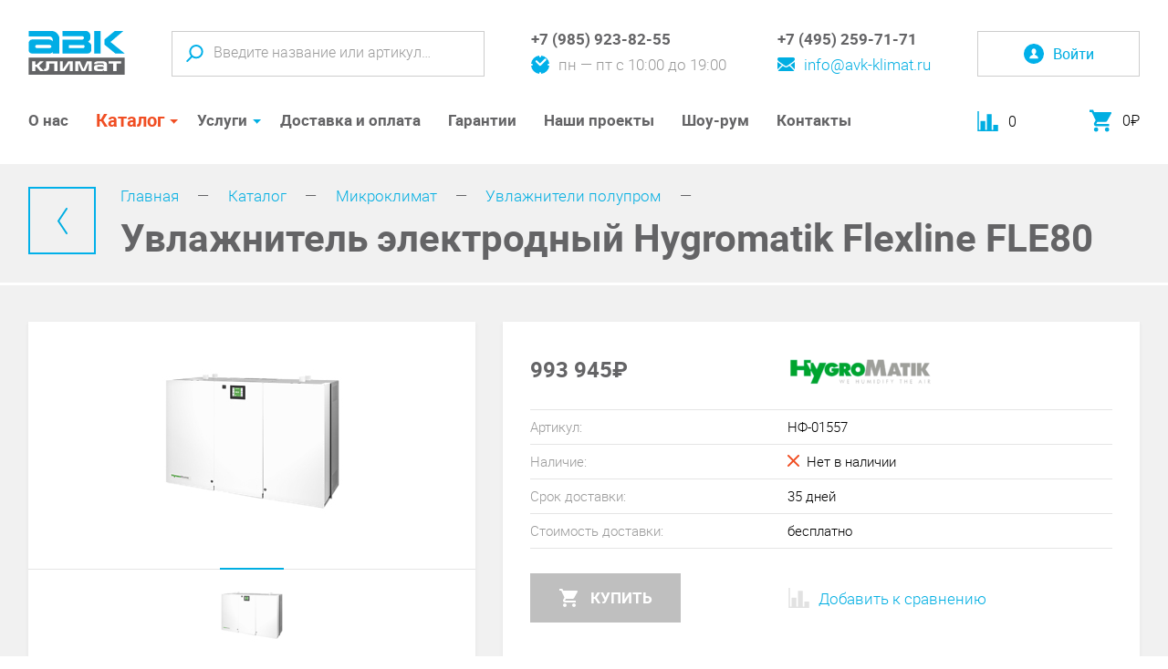

--- FILE ---
content_type: text/html; charset=UTF-8
request_url: https://www.avk-klimat.ru/catalog/drying-wetting/wetter/uvlazhnitel-elektrodnyi-hygromatik-flexline-fle80/
body_size: 14992
content:
<!DOCTYPE html>
<html lang="ru">
	<head>
																
		<meta charset="utf-8">
		<meta http-equiv="X-UA-Compatible" content="IE=edge">
		<meta name="viewport" content="width=device-width, initial-scale=1, initial-scale=1.0">
		<title>Увлажнитель электродный Hygromatik Flexline FLE80</title>
		<base href="https://www.avk-klimat.ru/">
		<link rel="canonical" href="https://www.avk-klimat.ru/catalog/drying-wetting/wetter/uvlazhnitel-elektrodnyi-hygromatik-flexline-fle80/" />
		<meta name="keywords" content="">
		<meta name="description" content="Ищите пароувлажнитель Hygromatik Flexline FLE80 по низкой цене? Ознакомьтесь с нашим ассортиментом.">
		<meta name="robots" content="index,follow">
		
		<!-- Facebook Open Graph -->
		<meta property="og:title" content="Увлажнитель электродный Hygromatik Flexline FLE80"/>
		<meta property="og:description" content="Ищите пароувлажнитель Hygromatik Flexline FLE80 по низкой цене? Ознакомьтесь с нашим ассортиментом."/>
		<meta property="og:image" content=""/>
		<meta property="og:type" content="website"/>
		<meta property="og:url" content= "https://www.avk-klimat.ru/catalog/drying-wetting/wetter/uvlazhnitel-elektrodnyi-hygromatik-flexline-fle80/" />
		
		<!-- Twitter Card -->
		<meta name="twitter:card" content="summary">
		<meta name="twitter:site" content="@site_account">
		<meta name="twitter:creator" content="@individual_account">
		<meta name="twitter:url" content="https://www.avk-klimat.ru/catalog/drying-wetting/wetter/uvlazhnitel-elektrodnyi-hygromatik-flexline-fle80/">
		<meta name="twitter:title" content="Увлажнитель электродный Hygromatik Flexline FLE80">
		<meta name="twitter:description" content="Ищите пароувлажнитель Hygromatik Flexline FLE80 по низкой цене? Ознакомьтесь с нашим ассортиментом.">
		<meta name="twitter:image" content="">
		
		<!-- Schema.org -->
		<meta itemprop="name" content="Увлажнитель электродный Hygromatik Flexline FLE80">
		<meta itemprop="description" content="Ищите пароувлажнитель Hygromatik Flexline FLE80 по низкой цене? Ознакомьтесь с нашим ассортиментом.">
		<meta itemprop="image" content="">
		
		<link rel="shortcut icon" type="image/png" href="/assets/template/images/favicons/favicon-16x16.png">
		<link rel="shortcut icon" type="image/png" href="/assets/template/images/favicons/favicon-32x32.png">
		<link rel="apple-touch-icon" sizes="57x57" href="/assets/template/images/favicons/apple-touch-icon-57x57.png">
		<link rel="apple-touch-icon" sizes="114x114" href="/assets/template/images/favicons/apple-touch-icon-114x114.png">
		<link rel="apple-touch-icon" sizes="72x72" href="/assets/template/images/favicons/apple-touch-icon-72x72.png">
		<link rel="apple-touch-icon" sizes="144x144" href="/assets/template/images/favicons/apple-touch-icon-144x144.png">
		<link rel="apple-touch-icon" sizes="60x60" href="/assets/template/images/favicons/apple-touch-icon-60x60.png">
		<link rel="apple-touch-icon" sizes="120x120" href="/assets/template/images/favicons/apple-touch-icon-120x120.png">
		<link rel="apple-touch-icon" sizes="76x76" href="/assets/template/images/favicons/apple-touch-icon-76x76.png">
		<link rel="apple-touch-icon" sizes="152x152" href="/assets/template/images/favicons/apple-touch-icon-152x152.png">
		<link rel="apple-touch-icon" sizes="180x180" href="/assets/template/images/favicons/apple-touch-icon-180x180.png">
		<link rel="stylesheet" href="/assets/template/css/bundle.css?v=4.3">
	<link rel="stylesheet" href="/assets/template/css/sweetalert.css" type="text/css" />
<link rel="stylesheet" href="assets/components/antisovetyandex/css/web/default.css" type="text/css" />

	<script type="text/javascript">
		if (typeof mse2Config == "undefined") {mse2Config = {"cssUrl":"\/assets\/components\/msearch2\/css\/web\/","jsUrl":"\/assets\/components\/msearch2\/js\/web\/","actionUrl":"\/assets\/components\/msearch2\/action.php"};}
		if (typeof mse2FormConfig == "undefined") {mse2FormConfig = {};}
		mse2FormConfig["2fd7627e61f404fd59a9982c4d42f03781ac30ee"] = {"autocomplete":"results","queryVar":"query","minQuery":3,"pageId":1557};
	</script>
<link rel="stylesheet" href="/assets/components/minishop2/css/web/default.css?v=d62e73368c" type="text/css" />
<script type="text/javascript">miniShop2Config = {"cssUrl":"\/assets\/components\/minishop2\/css\/web\/","jsUrl":"\/assets\/components\/minishop2\/js\/web\/","actionUrl":"\/assets\/components\/minishop2\/action.php","ctx":"web","close_all_message":"\u0437\u0430\u043a\u0440\u044b\u0442\u044c \u0432\u0441\u0435","price_format":[0,"."," "],"price_format_no_zeros":false,"weight_format":[3,"."," "],"weight_format_no_zeros":true};</script>
<link rel="stylesheet" href="/assets/components/msdiscount/css/web/main.css" type="text/css" />
<script type="text/javascript">OfficeConfig={"cssUrl":"\/assets\/components\/office\/css\/","jsUrl":"\/assets\/components\/office\/js\/","actionUrl":"\/assets\/components\/office\/action.php","close_all_message":"\u0437\u0430\u043a\u0440\u044b\u0442\u044c \u0432\u0441\u0435","pageId":1557,"csrf":"e2ce763b1872a2ff5e8b8de7641b193c"};</script>
<link rel="stylesheet" href="/assets/components/hybridauth/css/web/default.css" type="text/css" />
</head>
	<body>
		<div class="page">
			<header class="page-header js-fixed-header">
				<div class="page-header__inner">
										<a class="page-header__logo logo" href="/"><img src="/assets/template/images/logo.svg" alt=""></a>
										<div class="page-header__search search js-search">
						<button class="search__open btn js-open-search" type="button">
							<svg class="svg-icon svg-icon-search" width="19" height="19"><use xlink:href="#search"></use></svg>
							<svg class="svg-icon svg-icon-close" width="17" height="17"><use xlink:href="#close"></use></svg>
						</button>
						<form data-key="2fd7627e61f404fd59a9982c4d42f03781ac30ee" class="search-frm js-search-panel msearch2" id="mse2_form" action="rezultatyi-poiska/" method="get">
	<input class="search-frm__input search-frm__input--lg"  name="query" value="" type="text" placeholder="Введите название или артикул…">
	<input class="search-frm__input search-frm__input--sm" type="text" placeholder="Введите название">
	<button class="search-frm__submit btn" type="submit">
		<svg class="svg-icon svg-icon-search" width="19" height="19"><use xlink:href="#search"></use></svg>
	</button>
</form>					</div>
					<div class="page-header__contacts contacts-group">
						<div class="contacts-group__item">
							<div class="contacts-block">
								<div class="contacts-block__top">
									<a class="contacts-block__phone" href="tel:+79859238255">+7 (985) 923-82-55</a>
								</div>
								<div class="contacts-block__bottom has-icon">
									<svg class="svg-icon svg-icon-clock" width="20" height="20"><use xlink:href="#clock"></use></svg>
									<span>пн — пт с 10:00 до 19:00</span>
								</div>
							</div>
						</div>
						<div class="contacts-group__item">
							<div class="contacts-block">
								<div class="contacts-block__top">
									<a class="contacts-block__phone" href="tel:+74952597171">+7 (495) 259-71-71</a>
								</div>
								<div class="contacts-block__bottom">
									<a class="has-icon" href="mailto:info@avk-klimat.ru">
										<svg class="svg-icon svg-icon-mail" width="19" height="15"><use xlink:href="#mail"></use></svg>
										<span>info@avk-klimat.ru</span>
									</a>
								</div>
							</div>
						</div>
					</div>
										<div class="page-header__user user-block">
						<button class="user-block__login btn js-open-form" type="button" data-src="#auth-popup">
							<svg class="svg-icon svg-icon-user" width="22" height="22"><use xlink:href="#user"></use></svg>
							<span class="user-block__login-text">Войти</span>
						</a>
					</div>
										
					<div class="page-header__open-menu"><button class="btn open-mm-btn js-open-mm" type="button"><span class="hamburger"><span></span><span></span><span></span><span></span></span></button></div><!-- begin .main-menu-holder-->
					<!--nav.main-menu-holder-->
					<nav class="main-menu-holder js-menu">
						<ul class="main-menu">
							<li class="main-menu__item first l1">
	<a class="main-menu__link" href="about/">О нас</a>
	</li><li class="main-menu__item js-parent-menu-item l1 _parent _current">
	<a class="main-menu__link" href="catalog/">Каталог</a>
	<span class="main-menu__down js-open-sm"></span>
	<div class="main-sub-menu js-sub-menu">
	<div class="main-menu-l2-holder js-menu-l2-holder">
		<ul class="main-menu-l2"><li class="main-menu-l2__item first l2 _parent js-parent-l2-item">
	<a class="main-menu-l2__link" href="catalog/conditioners/">
						<div class="main-menu-l2__icon-holder">
			<svg class="svg-icon svg-icon-cat-1}" width="38" height="24"><use xlink:href="#cat-1"></use></svg>
		</div>
				Кондиционеры	</a>
	<span class="main-menu-l2__down js-open-sm"></span>
		<div class="main-menu-l3-holder  js-menu-l3-holder">
		<div class="main-menu-l3-title">Кондиционеры</div>
		<ul class="main-menu-l3"><li class="main-menu-l3__item first l3">
	<a class="main-menu-l3__link" href="catalog/conditioners/split/" title="Сплит-системы">
						Сплит-системы	</a>
	</li><li class="main-menu-l3__item l3">
	<a class="main-menu-l3__link" href="catalog/conditioners/multisplit/" title="Мультисплит-системы">
						Мультисплит-системы	</a>
	</li><li class="main-menu-l3__item l3">
	<a class="main-menu-l3__link" href="catalog/conditioners/server/" title="Кондиционеры для серверных">
						Кондиционеры для серверных	</a>
	</li><li class="main-menu-l3__item l3">
	<a class="main-menu-l3__link" href="catalog/teplovyie-nasosyi/" title="Тепловые насосы">
						Тепловые насосы	</a>
	</li><li class="main-menu-l3__item l3">
	<a class="main-menu-l3__link" href="catalog/conditioners/accessory/" title="Аксессуары">
						Аксессуары	</a>
	</li><li class="main-menu-l3__item last l3">
	<a class="main-menu-l3__link" href="catalog/soglasovateli-i-adapteryi/" title="Согласователи и адаптеры">
						Согласователи и адаптеры	</a>
	</li></ul>
			</div>
</li>
<li class="main-menu-l2__item l2 _parent js-parent-l2-item">
	<a class="main-menu-l2__link" href="catalog/ventilation/">
						<div class="main-menu-l2__icon-holder">
			<svg class="svg-icon svg-icon-cat-2}" width="28" height="28"><use xlink:href="#cat-2"></use></svg>
		</div>
				Вентиляция	</a>
	<span class="main-menu-l2__down js-open-sm"></span>
		<div class="main-menu-l3-holder  js-menu-l3-holder">
		<div class="main-menu-l3-title">Вентиляция</div>
		<ul class="main-menu-l3"><li class="main-menu-l3__item first l3">
	<a class="main-menu-l3__link" href="catalog/ventilation/vent_filters/" title="Фильтры">
						Фильтры	</a>
	</li><li class="main-menu-l3__item l3">
	<a class="main-menu-l3__link" href="catalog/ventilation/breezers/" title="Бризеры">
						Бризеры	</a>
	</li><li class="main-menu-l3__item l3">
	<a class="main-menu-l3__link" href="catalog/ventilation/supply-systems/" title="Приточные установки">
						Приточные установки	</a>
	</li><li class="main-menu-l3__item l3">
	<a class="main-menu-l3__link" href="catalog/ventilation/supply-extract/" title="Приточно-вытяжные установки">
						Приточно-вытяжные установки	</a>
	</li><li class="main-menu-l3__item l3">
	<a class="main-menu-l3__link" href="catalog/ventilation/vyityazhnaya-ustanovka/" title="Вытяжные установки">
						Вытяжные установки	</a>
	</li><li class="main-menu-l3__item l3">
	<a class="main-menu-l3__link" href="catalog/ventilation/kanalnyie-ochistiteli-vozduxa/" title="Канальные очистители воздуха">
						Канальные очистители воздуха	</a>
	</li><li class="main-menu-l3__item l3">
	<a class="main-menu-l3__link" href="catalog/ventilation/accessory/" title="Гибкие воздуховоды">
						Гибкие воздуховоды	</a>
	</li><li class="main-menu-l3__item l3">
	<a class="main-menu-l3__link" href="catalog/ventilation/fans/" title="Вентиляторы">
						Вентиляторы	</a>
	</li><li class="main-menu-l3__item l3">
	<a class="main-menu-l3__link" href="catalog/ventilation/shumoglushiteli/" title="Шумоглушители">
						Шумоглушители	</a>
	</li><li class="main-menu-l3__item l3">
	<a class="main-menu-l3__link" href="catalog/ventilation/filtr-boks/" title="Фильтр-боксы">
						Фильтр-боксы	</a>
	</li><li class="main-menu-l3__item l3">
	<a class="main-menu-l3__link" href="catalog/ventilation/vozdushnyie-klapanyi/" title="Клапаны">
						Клапаны	</a>
	</li><li class="main-menu-l3__item l3">
	<a class="main-menu-l3__link" href="catalog/ventilation/aksessuary/" title="Аксессуары">
						Аксессуары	</a>
	</li><li class="main-menu-l3__item l3">
	<a class="main-menu-l3__link" href="catalog/ventilation/vozduxoraspredeliteli-i-reshetki/" title="Воздухораспределители и решетки">
						Воздухораспределители и решетки	</a>
	</li><li class="main-menu-l3__item last l3">
	<a class="main-menu-l3__link" href="catalog/ventilation/elektroprivodyi/" title="Электроприводы">
						Электроприводы	</a>
	</li></ul>
			</div>
</li>
<li class="main-menu-l2__item l2 _parent _current js-parent-l2-item">
	<a class="main-menu-l2__link" href="catalog/drying-wetting/">
						<div class="main-menu-l2__icon-holder">
			<svg class="svg-icon svg-icon-cat-3}" width="24" height="29"><use xlink:href="#cat-3"></use></svg>
		</div>
				Микроклимат	</a>
	<span class="main-menu-l2__down js-open-sm"></span>
		<div class="main-menu-l3-holder  js-menu-l3-holder">
		<div class="main-menu-l3-title">Микроклимат</div>
		<ul class="main-menu-l3"><li class="main-menu-l3__item first l3">
	<a class="main-menu-l3__link" href="catalog/drying-wetting/dry_wet_filters/" title="Фильтры">
						Фильтры	</a>
	</li><li class="main-menu-l3__item l3">
	<a class="main-menu-l3__link" href="catalog/drying-wetting/climatic_complex/" title="Очистители воздуха">
						Очистители воздуха	</a>
	</li><li class="main-menu-l3__item l3">
	<a class="main-menu-l3__link" href="catalog/drying-wetting/dryer/" title="Осушители">
						Осушители	</a>
	</li><li class="main-menu-l3__item l3">
	<a class="main-menu-l3__link" href="catalog/drying-wetting/homewetting/" title="Увлажнители бытовые">
						Увлажнители бытовые	</a>
	</li><li class="main-menu-l3__item l3 _current">
	<a class="main-menu-l3__link" href="catalog/drying-wetting/wetter/" title="Увлажнители полупром">
						Увлажнители полупром	</a>
	</li><li class="main-menu-l3__item l3">
	<a class="main-menu-l3__link" href="catalog/drying-wetting/personalnyij-ochistitel-vozduxa/" title="Персональный очиститель воздуха LG">
						Персональный очиститель воздуха LG	</a>
	</li><li class="main-menu-l3__item last l3">
	<a class="main-menu-l3__link" href="catalog/drying-wetting/uvlazhniteli-zch/" title="Аксессуары и запчасти">
						Аксессуары и запчасти	</a>
	</li></ul>
			</div>
</li>
<li class="main-menu-l2__item l2 _parent js-parent-l2-item">
	<a class="main-menu-l2__link" href="catalog/heating/">
						<div class="main-menu-l2__icon-holder">
			<svg class="svg-icon svg-icon-cat-4}" width="23" height="33"><use xlink:href="#cat-4"></use></svg>
		</div>
				Тепловое оборудование	</a>
	<span class="main-menu-l2__down js-open-sm"></span>
		<div class="main-menu-l3-holder  js-menu-l3-holder">
		<div class="main-menu-l3-title">Тепловое оборудование</div>
		<ul class="main-menu-l3"><li class="main-menu-l3__item first l3">
	<a class="main-menu-l3__link" href="catalog/heating/polotenczesushiteli-elektricheskie/" title="Полотенцесушители электрические">
						Полотенцесушители электрические	</a>
	</li><li class="main-menu-l3__item l3">
	<a class="main-menu-l3__link" href="catalog/heating/polotenczesushiteli-vodyanyie/" title="Полотенцесушители водяные">
						Полотенцесушители водяные	</a>
	</li><li class="main-menu-l3__item l3">
	<a class="main-menu-l3__link" href="catalog/heating/guns/" title="Тепловые пушки и тепловентиляторы">
						Тепловые пушки и тепловентиляторы	</a>
	</li><li class="main-menu-l3__item l3">
	<a class="main-menu-l3__link" href="catalog/heating/waterheaters/" title="Водонагреватели">
						Водонагреватели	</a>
	</li><li class="main-menu-l3__item l3">
	<a class="main-menu-l3__link" href="catalog/heating/elektricheskie-kaminyi/" title="Электрические камины">
						Электрические камины	</a>
	</li><li class="main-menu-l3__item last l3">
	<a class="main-menu-l3__link" href="catalog/heating/accessory/" title="Аксессуары">
						Аксессуары	</a>
	</li></ul>
			</div>
</li>
<li class="main-menu-l2__item l2 _parent js-parent-l2-item">
	<a class="main-menu-l2__link" href="catalog/drenazh-i-kanalizacziya/">
						<div class="main-menu-l2__icon-holder">
			<svg class="svg-icon svg-icon-cat-3}" width="24" height="29"><use xlink:href="#cat-3"></use></svg>
		</div>
				Дренаж и канализация	</a>
	<span class="main-menu-l2__down js-open-sm"></span>
		<div class="main-menu-l3-holder  js-menu-l3-holder">
		<div class="main-menu-l3-title">Дренаж и канализация</div>
		<ul class="main-menu-l3"><li class="main-menu-l3__item first l3">
	<a class="main-menu-l3__link" href="catalog/sifonyi/" title="Сифоны">
						Сифоны	</a>
	</li><li class="main-menu-l3__item l3">
	<a class="main-menu-l3__link" href="catalog/trapyi/" title="Трапы">
						Трапы	</a>
	</li><li class="main-menu-l3__item l3">
	<a class="main-menu-l3__link" href="catalog/dozhdepriemniki/" title="Дождеприемники ">
						Дождеприемники 	</a>
	</li><li class="main-menu-l3__item l3">
	<a class="main-menu-l3__link" href="catalog/vspomogatelnyie-materialyi-/-protivopozharnaya-zashhita/" title="Вспомогательные материалы / Противопожарная защита">
						Вспомогательные материалы / Противопожарная защита	</a>
	</li><li class="main-menu-l3__item l3">
	<a class="main-menu-l3__link" href="catalog/patrubki-dlya-unitazov/" title="Патрубки для унитазов">
						Патрубки для унитазов	</a>
	</li><li class="main-menu-l3__item l3">
	<a class="main-menu-l3__link" href="catalog/vozdushnyie-klapanyi/" title="Воздушные клапаны">
						Воздушные клапаны	</a>
	</li><li class="main-menu-l3__item l3">
	<a class="main-menu-l3__link" href="catalog/gidroizolyaczionnyie-fundamentnyie-proxodyi/" title="Гидроизоляционные фундаментные проходы">
						Гидроизоляционные фундаментные проходы	</a>
	</li><li class="main-menu-l3__item l3">
	<a class="main-menu-l3__link" href="catalog/krovelnyie-voronki/" title="Кровельные воронки">
						Кровельные воронки	</a>
	</li><li class="main-menu-l3__item l3">
	<a class="main-menu-l3__link" href="catalog/dushevyie-lotki/" title="Душевые лотки">
						Душевые лотки	</a>
	</li><li class="main-menu-l3__item last l3">
	<a class="main-menu-l3__link" href="catalog/kanalizaczionnyie-zatvoryi/" title="Канализационные затворы">
						Канализационные затворы	</a>
	</li></ul>
			</div>
</li>
<li class="main-menu-l2__item l2 _parent js-parent-l2-item">
	<a class="main-menu-l2__link" href="catalog/aromatizacziya/">
						<div class="main-menu-l2__icon-holder">
			<svg class="svg-icon svg-icon-aroma}" width="30" height="33"><use xlink:href="#aroma"></use></svg>
		</div>
				Ароматизация	</a>
	<span class="main-menu-l2__down js-open-sm"></span>
		<div class="main-menu-l3-holder  js-menu-l3-holder">
		<div class="main-menu-l3-title">Ароматизация</div>
		<ul class="main-menu-l3"><li class="main-menu-l3__item first l3">
	<a class="main-menu-l3__link" href="catalog/aromatyi/" title="Ароматы">
						Ароматы	</a>
	</li><li class="main-menu-l3__item l3">
	<a class="main-menu-l3__link" href="catalog/oborudovanie/" title="Оборудование">
						Оборудование	</a>
	</li><li class="main-menu-l3__item l3">
	<a class="main-menu-l3__link" href="catalog/aromaklining/" title="Аромаклининг">
						Аромаклининг	</a>
	</li><li class="main-menu-l3__item last l3">
	<a class="main-menu-l3__link" href="catalog/aroma-granulyi-dlya-pyilesosov/" title="Арома-гранулы для&nbsp;пылесосов">
						Арома-гранулы для&nbsp;пылесосов	</a>
	</li></ul>
			</div>
</li>
<li class="main-menu-l2__item last l2 _parent js-parent-l2-item">
	<a class="main-menu-l2__link" href="catalog/consumables/">
						<div class="main-menu-l2__icon-holder">
			<svg class="svg-icon svg-icon-cat-5}" width="29" height="20"><use xlink:href="#cat-5"></use></svg>
		</div>
				Расходные материалы	</a>
	<span class="main-menu-l2__down js-open-sm"></span>
		<div class="main-menu-l3-holder  js-menu-l3-holder">
		<div class="main-menu-l3-title">Расходные материалы</div>
		<ul class="main-menu-l3"><li class="main-menu-l3__item first l3">
	<a class="main-menu-l3__link" href="catalog/consumables/lenty-skotchi/" title="Ленты, скотчи">
						Ленты, скотчи	</a>
	</li><li class="main-menu-l3__item last l3">
	<a class="main-menu-l3__link" href="catalog/consumables/montazhnyie-komplektyi/" title="Монтажные комплекты">
						Монтажные комплекты	</a>
	</li></ul>
			</div>
</li>
</ul>
	</div>
</div>
</li>
<li class="main-menu__item js-parent-menu-item l1 _parent">
	<a class="main-menu__link" href="offers/">Услуги</a>
	<span class="main-menu__down js-open-sm"></span>
	<div class="main-sub-menu js-sub-menu">
	<div class="main-menu-l2-holder js-menu-l2-holder">
		<ul class="main-menu-l2"><li class="main-menu-l2__item first l2">
	<a class="main-menu-l2__link" href="offers/design/" title="Проектирование">
						Проектирование	</a>
	</li><li class="main-menu-l2__item l2 _parent js-parent-l2-item">
	<a class="main-menu-l2__link" href="offers/montazh/">
						Монтаж	</a>
	<span class="main-menu-l2__down js-open-sm"></span>
		<div class="main-menu-l3-holder  js-menu-l3-holder">
		<div class="main-menu-l3-title">Монтаж</div>
		<ul class="main-menu-l3"><li class="main-menu-l3__item first l3">
	<a class="main-menu-l3__link" href="offers/montazh/standartnyi-montazh-ot-avk-klimat/" title="Стандартный монтаж от АВК-КЛИМАТ">
						Стандартный монтаж от АВК-КЛИМАТ	</a>
	</li><li class="main-menu-l3__item last l3">
	<a class="main-menu-l3__link" href="offers/montazh/prais-list-na-montazh-nastennykh-split-sistem/" title="Прайс-лист на монтаж настенных сплит-систем">
						Прайс-лист на монтаж настенных сплит-систем	</a>
	</li></ul>
			</div>
</li>
<li class="main-menu-l2__item last l2">
	<a class="main-menu-l2__link" href="offers/servisnoe-obsluzhivanie/" title="Сервисное обслуживание">
						Сервисное обслуживание	</a>
	</li></ul>
	</div>
</div>
</li>
<li class="main-menu__item l1">
	<a class="main-menu__link" href="deliveryandpay/">Доставка и оплата</a>
	</li><li class="main-menu__item l1">
	<a class="main-menu__link" href="guarantees/">Гарантии</a>
	</li><li class="main-menu__item l1">
	<a class="main-menu__link" href="projects/">Наши проекты</a>
	</li><li class="main-menu__item l1">
	<a class="main-menu__link" href="showroom/">Шоу-рум</a>
	</li><li class="main-menu__item last l1">
	<a class="main-menu__link" href="contacts/">Контакты</a>
	</li>						</ul>
					</nav><!-- end .main-menu-holder-->
					<div class="page-header__service-panel user-service-panel">
						<div class="user-service-panel__item mini-cart-holder comparison comparison-default added">
    <a class="mini-compare__link comparison-go" href="#">
        <svg class="svg-icon svg-icon-chart" width="23" height="22"><use xlink:href="#chart"></use></svg>
        <span class="mini-compare__count comparison-total">0</span>
    </a>
</div>						<div class="user-service-panel__item mini-cart-holder">
							<div id="msmcd-dropdown">
    <a id="dropdownMiniCart" class="mini-cart-link" href="korzina/">
    	<svg class="svg-icon svg-icon-cart" width="24" height="25"><use xlink:href="#cart"></use></svg>
    	<span class="mini-cart-price"><span class="ms2_total_cost">0</span>₽</span>
    </a>
    <div id="mcd-mini-cart">
            </div>
</div>						</div>
					</div>
				</div>
			</header><!-- .page-header-->
			
			
			<div class="content-header panel">
				<div class="content-header__inner">
					<a class="back-link" href="javascript:;" onclick="window.history.back()">
						<svg class="svg-icon svg-icon-left" width="11" height="29"><use xlink:href="#left"></use></svg>
					</a>
					<div class="content-header__header">
						<ul class="breadcrumbs"><li class="breadcrumbs__item"><a class="breadcrumbs__link" href="/">Главная</a></li>
<li class="breadcrumbs__item"><a class="breadcrumbs__link" href="catalog/">Каталог</a></li>
<li class="breadcrumbs__item"><a class="breadcrumbs__link" href="catalog/drying-wetting/">Микроклимат</a></li>
<li class="breadcrumbs__item"><a class="breadcrumbs__link" href="catalog/drying-wetting/wetter/">Увлажнители полупром</a></li></ul>						<h1 class="content-title">Увлажнитель электродный Hygromatik Flexline FLE80</h1>
					</div>
				</div>
			</div>
			
			
			

<div class="content panel">
	<div class="container">
		<form class="product ms2_form js-mspc2-product" method="post" data-id="1557">
			<div class="product__media card">
			    

<div class="product-gallery gallery js-gallery">
	<div class="product-gallery-for gallery-for slider js-gallery-for">
	        	                <div class="slider__item">
                                <a class="zoom-link js-open-gallery" href="/assets/images/products/1557/fle-flh-bol-830-620-80.png" title="" data-fancybox="gallery">
                    <img src="/assets/images/products/1557/280x220/fle-flh-bol-830-620-80.jpg" alt="">
                   
                </a>
                            </div>
        	</div>
	<div class="product-gallery-nav-wrap gallery-nav-wrap slider-wrap">
		<div class="product-gallery-thumbs product-gallery-nav gallery-thumbs gallery-nav slider js-gallery-nav">
		    		                        <div class="product-gallery-thumbs__item gallery-thumbs__item "><img src="/assets/images/products/1557/70x70/fle-flh-bol-830-620-80.jpg" alt=""></div>
            		</div>
		<div class="product-gallery-nav-nav gallery-nav-nav slider-nav slider-nav--simple">
			<div class="product-gallery-nav-nav__item gallery-nav__item slider-nav__item slider-nav__item--prev btn"><svg class="svg-icon svg-icon-left" width="11" height="29">
				<use xlink:href="#left"></use>
			</svg></div>
			<div class="product-gallery-nav-nav__item gallery-nav__item slider-nav__item slider-nav__item--next btn"><svg class="svg-icon svg-icon-left" width="11" height="29">
				<use xlink:href="#left"></use>
			</svg></div>
		</div>
	</div>
	<div class="product-label-group">
	    									</div>
	<div class="product-label-group product-label-group--right">
	    	</div>
</div>				
			</div>
			<div class="product__main card">
				<table class="params-tbl params-tbl--main">
					<tr class="params-header-row">
						<td>
							<div class="price-holder">
							    								<div class="price"><span class="js-mspc2-product-price">993 945</span>₽</div>
																							</div>
						</td>
						<td>
						    <a href="brands/hygromatik/" title="HygroMatik">
						        <img src="/assets/cache_image/assets/files/vendors/hygro_160x60_1a7.png" alt="HygroMatik">
						    </a>
						</td>
					</tr>
					<!--<tr>-->
					<!--	<td>Цена доставки</td>-->
					<!--	<td>500<span class="rouble">₽</span></td>-->
					<!--</tr>-->
					<!--<tr>-->
					<!--	<td>Дата доставки</td>-->
					<!--	<td>21 мая</td>-->
					<!--</tr>-->
                    <tr>
                        <td>Артикул:</td>
                        <td>НФ-01557</td>
                    </tr>
					<tr>
						<td>Наличие:</td>
						<td>
						                                <span class="not-available"><svg class="svg-icon svg-icon-close" width="13" height="13"><use xlink:href="#close"></use></svg></span>Нет в наличии
                            						</td>
					</tr>
															<tr>
					    <td>Срок доставки:</td>
					    <td>35 дней</td>
					</tr>
															<tr>
						<td>Стоимость доставки:</td>
						<td>бесплатно</td>
					</tr>
																			</table>
				
								
				<div class="product__btns">
				    <div class="product__order-frm">
					    <input type="hidden" name="id" value="1557"/>
                        <input type="hidden" name="count" value="1"/>
					    
					    <button 
					        class="product__submit btn secondary-btn lg-btn js-product-card-submit" 
					        type="submit" 
					        name="ms2_action" 
					        value="cart/add" 
					        data-popup="#in-cart-popup" disabled>
					        <svg class="svg-icon svg-icon-cart" width="20" height="20"><use xlink:href="#cart"></use></svg>Купить
					    </button>
					</div>    
					 <div class="comparison comparison-default" data-id="1557" data-list="default">
	<button class="product__compare-btn btn no-border-btn comparison-add comparison-link js-compare-btn" type="button" data-text="" data-popup="#in-comparison-popup">
        <svg class="svg-icon svg-icon-chart" width="23" height="22"><use xlink:href="#chart"></use></svg><span>Добавить к сравнению</span>
    </button>
    <button class="product__compare-btn btn no-border-btn comparison-remove comparison-link js-compare-btn _active" type="button" data-text="">
        <svg class="svg-icon svg-icon-chart" width="23" height="22"><use xlink:href="#chart"></use></svg><span>Удалить из сравнения</span>
    </button>
</div>				</div>
			</div>
			
												
			
			<div class="product__desc card">
				<h2>Описание</h2>
			    <p>Электродные пароувлажнители FlexLine компании HygroMatik предназначены для увлажнения воздуха в вентиляционных системах. Паровые увлажнители производят чистый пар без солей из стандартной водопроводной воды, используя метод получения пара за счет пропускания электрического тока между погруженными в воду электродами. Корпус выполнен из окрашенной нержавеющей стали. Улучшенная автоматика с touch-screen с предупредительными сообщениями о состоянии компонентов. Возможен подбор электродов под проводимость воды. Усиленный разборный цилиндр.</p>			</div>
			<div class="product__params card">
				<h2>Характеристики</h2>
				
				<table class="params-tbl params-tbl--main">
                                                          <tr>
                        <td>Цвет:</td>
                        <td><div class="param-color"><span style="background-color: #FFFFFF;"></span>белый</div></td>
                    </tr>
                                      
                       			
    				
    				     
        <tr>
    	<td>Параметры электропитания:</td>
    	<td>
    	            	3Ф.-380 В         	    	</td>
    </tr>
         
        <tr>
    	<td>Габаритные размеры ВхШхГ:</td>
    	<td>
    	            	750x1090x355 мм        	    	</td>
    </tr>
         
        <tr>
    	<td>Вес:</td>
    	<td>
    	            	50 кг        	    	</td>
    </tr>
         
        <tr>
    	<td>Номинальная потребляемая мощность:</td>
    	<td>
    	            	83400 Вт        	    	</td>
    </tr>
         
        <tr>
    	<td>Производительность по увлажнению:</td>
    	<td>
    	            	2001 л/сут        	    	</td>
    </tr>
         
        <tr>
    	<td>Тип увлажнителя:</td>
    	<td>
    	            	Увлажнитель электродного типа         	    	</td>
    </tr>
        				
 				</table>
				
				<!--<button class="btn open-shortcut-btn text-btn js-open-shortcut" type="button" data-text="Свернуть">Все характеристики</button>-->
			</div>
		</form>
		
				
				
		
		<section class="product-cases card">
			<h2 class="product-cases__title">Смонтировано нами</h2>
						<div class="carousel-slider-wrap slider-wrap">
				<div class="carousel-slider slider js-carousel">
				    				    <div class="carousel-slider__item slider-item">
    <a class="zoom-link js-open-gallery" href="/assets/images/resources/4954/2.jpg" data-fancybox="cases">
        <img src="/assets/images/resources/4954/267x198/2.jpg" alt="">
    </a>
</div>
<div class="carousel-slider__item slider-item">
    <a class="zoom-link js-open-gallery" href="/assets/images/resources/4688/1.jpg" data-fancybox="cases">
        <img src="/assets/images/resources/4688/267x198/1.jpg" alt="">
    </a>
</div>
<div class="carousel-slider__item slider-item">
    <a class="zoom-link js-open-gallery" href="/assets/images/resources/2894/6.jpg" data-fancybox="cases">
        <img src="/assets/images/resources/2894/267x198/6.jpg" alt="">
    </a>
</div>
<div class="carousel-slider__item slider-item">
    <a class="zoom-link js-open-gallery" href="/assets/images/resources/2893/5.jpg" data-fancybox="cases">
        <img src="/assets/images/resources/2893/267x198/5.jpg" alt="">
    </a>
</div>
<div class="carousel-slider__item slider-item">
    <a class="zoom-link js-open-gallery" href="/assets/images/resources/2892/8.jpg" data-fancybox="cases">
        <img src="/assets/images/resources/2892/267x198/8.jpg" alt="">
    </a>
</div>
<div class="carousel-slider__item slider-item">
    <a class="zoom-link js-open-gallery" href="/assets/images/resources/2891/1.jpg" data-fancybox="cases">
        <img src="/assets/images/resources/2891/267x198/1.jpg" alt="">
    </a>
</div>
<div class="carousel-slider__item slider-item">
    <a class="zoom-link js-open-gallery" href="/assets/images/resources/2890/1.jpg" data-fancybox="cases">
        <img src="/assets/images/resources/2890/267x198/1.jpg" alt="">
    </a>
</div>
<div class="carousel-slider__item slider-item">
    <a class="zoom-link js-open-gallery" href="/assets/images/resources/2874/2.jpg" data-fancybox="cases">
        <img src="/assets/images/resources/2874/267x198/2.jpg" alt="">
    </a>
</div>
<div class="carousel-slider__item slider-item">
    <a class="zoom-link js-open-gallery" href="/assets/images/resources/2873/1.jpg" data-fancybox="cases">
        <img src="/assets/images/resources/2873/267x198/1.jpg" alt="">
    </a>
</div>
<div class="carousel-slider__item slider-item">
    <a class="zoom-link js-open-gallery" href="/assets/images/resources/2123/1.jpg" data-fancybox="cases">
        <img src="/assets/images/resources/2123/267x198/1.jpg" alt="">
    </a>
</div>
<div class="carousel-slider__item slider-item">
    <a class="zoom-link js-open-gallery" href="/assets/images/resources/2124/small-1.jpg" data-fancybox="cases">
        <img src="/assets/images/resources/2124/267x198/small-1.jpg" alt="">
    </a>
</div>
<div class="carousel-slider__item slider-item">
    <a class="zoom-link js-open-gallery" href="/assets/images/resources/2125/small-20141230-152501.jpg" data-fancybox="cases">
        <img src="/assets/images/resources/2125/267x198/small-20141230-152501.jpg" alt="">
    </a>
</div>
<div class="carousel-slider__item slider-item">
    <a class="zoom-link js-open-gallery" href="/assets/images/resources/2126/small-104.jpg" data-fancybox="cases">
        <img src="/assets/images/resources/2126/267x198/small-104.jpg" alt="">
    </a>
</div>
<div class="carousel-slider__item slider-item">
    <a class="zoom-link js-open-gallery" href="/assets/images/resources/2127/small-emura-ftxg.jpg" data-fancybox="cases">
        <img src="/assets/images/resources/2127/267x198/small-emura-ftxg.jpg" alt="">
    </a>
</div>
<div class="carousel-slider__item slider-item">
    <a class="zoom-link js-open-gallery" href="/assets/images/resources/2128/small-20141229-204409.jpg" data-fancybox="cases">
        <img src="/assets/images/resources/2128/267x198/small-20141229-204409.jpg" alt="">
    </a>
</div>
<div class="carousel-slider__item slider-item">
    <a class="zoom-link js-open-gallery" href="/assets/images/resources/2129/small-gostinnaya.jpg" data-fancybox="cases">
        <img src="/assets/images/resources/2129/267x198/small-gostinnaya.jpg" alt="">
    </a>
</div>
<div class="carousel-slider__item slider-item">
    <a class="zoom-link js-open-gallery" href="/assets/images/resources/2130/small-20141225-162433.jpg" data-fancybox="cases">
        <img src="/assets/images/resources/2130/267x198/small-20141225-162433.jpg" alt="">
    </a>
</div>
<div class="carousel-slider__item slider-item">
    <a class="zoom-link js-open-gallery" href="/assets/images/resources/2131/small-diffuser-arn-300x100.jpg" data-fancybox="cases">
        <img src="/assets/images/resources/2131/267x198/small-diffuser-arn-300x100.jpg" alt="">
    </a>
</div>
<div class="carousel-slider__item slider-item">
    <a class="zoom-link js-open-gallery" href="/assets/images/resources/2132/small-dsc-1277.jpg" data-fancybox="cases">
        <img src="/assets/images/resources/2132/267x198/small-dsc-1277.jpg" alt="">
    </a>
</div>
<div class="carousel-slider__item slider-item">
    <a class="zoom-link js-open-gallery" href="/assets/images/resources/2133/small-2015428152757.jpg" data-fancybox="cases">
        <img src="/assets/images/resources/2133/267x198/small-2015428152757.jpg" alt="">
    </a>
</div>				</div>
				<div class="carousel-slider-nav slider-nav"><button class="slider-nav__item slider-nav__item--prev btn" type="button"><svg class="svg-icon svg-icon-left" width="9" height="25">
					<use xlink:href="#left"></use>
				</svg></button><button class="slider-nav__item slider-nav__item--next btn" type="button"><svg class="svg-icon svg-icon-left" width="9" height="25">
					<use xlink:href="#left"></use>
				</svg></button></div>
			</div>
		</section>
	</div>
</div>


			<div class="vendors-slider-wrap slider-wrap js-vendors">
				<div class="container">
					<div class="vendors-slider slider js-vendors-slider">
						<div class="vendors-slider__item slider-item swiper-slide js-vendors-slide">
	<a href="brands/2vv/">
	    <img data-lazy="/assets/cache_image//home/avkklima/avk-klimat.ru/docs/unnamed_140x0_044.jpg" alt="2VV"></a>
</div>
<div class="vendors-slider__item slider-item swiper-slide js-vendors-slide">
	<a href="brands/aerial/">
	    <img data-lazy="/assets/cache_image/assets/files/vendors/aerial_140x0_c16.png" alt="Aerial"></a>
</div>
<div class="vendors-slider__item slider-item swiper-slide js-vendors-slide">
	<a href="brands/airnanny/">
	    <img data-lazy="/assets/cache_image/assets/files/vendors/AirNanny_140x0_044.jpg" alt="AirNanny"></a>
</div>
<div class="vendors-slider__item slider-item swiper-slide js-vendors-slide">
	<a href="brands/aspen/">
	    <img data-lazy="/assets/cache_image//home/avkklima/avk-klimat.ru/docs/logo-md aspen_140x0_c16.png" alt="Aspen"></a>
</div>
<div class="vendors-slider__item slider-item swiper-slide js-vendors-slide">
	<a href="">
	    <img data-lazy="/assets/cache_image//home/avkklima/avk-klimat.ru/docs/AVA 2-Photoroom_140x0_c16.png" alt="AVA"></a>
</div>
<div class="vendors-slider__item slider-item swiper-slide js-vendors-slide">
	<a href="brands/ballu/">
	    <img data-lazy="/assets/cache_image/assets/files/vendors/ballu-logo_140x0_c16.png" alt="Ballu"></a>
</div>
<div class="vendors-slider__item slider-item swiper-slide js-vendors-slide">
	<a href="brands/breezart/">
	    <img data-lazy="/assets/cache_image/assets/files/vendors/breezart_140x0_c16.png" alt="Breezart"></a>
</div>
<div class="vendors-slider__item slider-item swiper-slide js-vendors-slide">
	<a href="brands/carel/">
	    <img data-lazy="/assets/cache_image//home/avkklima/avk-klimat.ru/docs/carel_logo1_140x0_c16.png" alt="CAREL"></a>
</div>
<div class="vendors-slider__item slider-item swiper-slide js-vendors-slide">
	<a href="brands/daichi/">
	    <img data-lazy="/assets/cache_image/assets/files/vendors/daichi_140x0_c16.png" alt="Daichi"></a>
</div>
<div class="vendors-slider__item slider-item swiper-slide js-vendors-slide">
	<a href="brands/daikin/">
	    <img data-lazy="/assets/cache_image/assets/files/vendors/v-2_140x0_0d5.gif" alt="Daikin"></a>
</div>
<div class="vendors-slider__item slider-item swiper-slide js-vendors-slide">
	<a href="brands/dec/">
	    <img data-lazy="/assets/cache_image/assets/files/vendors/Логотип DEC 2_140x0_c16.png" alt="DEC"></a>
</div>
<div class="vendors-slider__item slider-item swiper-slide js-vendors-slide">
	<a href="">
	    <img data-lazy="/assets/cache_image//home/avkklima/avk-klimat.ru/docs/Логотип DOGU-Photoroom_140x0_c16.png" alt="DOGU"></a>
</div>
<div class="vendors-slider__item slider-item swiper-slide js-vendors-slide">
	<a href="brands/ecostar/">
	    <img data-lazy="/assets/cache_image//home/avkklima/avk-klimat.ru/docs/logo eco_140x0_c16.png" alt="EcoStar"></a>
</div>
<div class="vendors-slider__item slider-item swiper-slide js-vendors-slide">
	<a href="brands/electrolux/">
	    <img data-lazy="/assets/cache_image//home/avkklima/avk-klimat.ru/docs/электролюкс_140x0_044.jpg" alt="Electrolux"></a>
</div>
<div class="vendors-slider__item slider-item swiper-slide js-vendors-slide">
	<a href="brands/energoflex/">
	    <img data-lazy="/assets/cache_image/assets/files/vendors/logo_energoflex_140x0_044.jpg" alt="Energoflex"></a>
</div>
<div class="vendors-slider__item slider-item swiper-slide js-vendors-slide">
	<a href="">
	    <img data-lazy="/assets/cache_image/import/Логотип Frivent_140x0_c16.png" alt="Frivent"></a>
</div>
<div class="vendors-slider__item slider-item swiper-slide js-vendors-slide">
	<a href="brands/fujitsu/">
	    <img data-lazy="/assets/cache_image/assets/files/vendors/Fujitsu_140x0_c16.png" alt="Fujitsu"></a>
</div>
<div class="vendors-slider__item slider-item swiper-slide js-vendors-slide">
	<a href="">
	    <img data-lazy="/assets/cache_image//home/avkklima/avk-klimat.ru/docs/funai_logo_banner_140x0_044.jpg" alt="Funai"></a>
</div>
<div class="vendors-slider__item slider-item swiper-slide js-vendors-slide">
	<a href="brands/general/">
	    <img data-lazy="/assets/cache_image//home/avkklima/avk-klimat.ru/docs/general_140x0_044.jpg" alt="General"></a>
</div>
<div class="vendors-slider__item slider-item swiper-slide js-vendors-slide">
	<a href="">
	    <img data-lazy="/assets/cache_image//home/avkklima/avk-klimat.ru/docs/Логотип_140x0_044.jpg" alt="GENERAL CLIMETE"></a>
</div>
<div class="vendors-slider__item slider-item swiper-slide js-vendors-slide">
	<a href="">
	    <img data-lazy="/assets/cache_image//home/avkklima/avk-klimat.ru/docs/GRUNER Logo_140x0_044.jpg" alt="GRUNER"></a>
</div>
<div class="vendors-slider__item slider-item swiper-slide js-vendors-slide">
	<a href="brands/haier/">
	    <img data-lazy="/assets/cache_image//home/avkklima/avk-klimat.ru/docs/загруженное_140x0_c16.png" alt="Haier"></a>
</div>
<div class="vendors-slider__item slider-item swiper-slide js-vendors-slide">
	<a href="brands/hidros/">
	    <img data-lazy="/assets/cache_image/assets/files/vendors/hidros_140x0_044.jpg" alt="Hidros"></a>
</div>
<div class="vendors-slider__item slider-item swiper-slide js-vendors-slide">
	<a href="brands/hisense/">
	    <img data-lazy="/assets/cache_image//home/avkklima/avk-klimat.ru/docs/130308275_5227773540574087_5236694565042435296_n_140x0_044.jpg" alt="Hisense"></a>
</div>
<div class="vendors-slider__item slider-item swiper-slide js-vendors-slide">
	<a href="brands/hitachi/">
	    <img data-lazy="/assets/cache_image//home/avkklima/avk-klimat.ru/docs/986_original_140x0_044.jpg" alt="Hitachi"></a>
</div>
<div class="vendors-slider__item slider-item swiper-slide js-vendors-slide">
	<a href="brands/hutterer-lechner/">
	    <img data-lazy="/assets/cache_image/assets/files/vendors/hl_140x0_0d5.gif" alt="Hutterer Lechner"></a>
</div>
<div class="vendors-slider__item slider-item swiper-slide js-vendors-slide">
	<a href="brands/hygromatik/">
	    <img data-lazy="/assets/cache_image/assets/files/vendors/hygro_140x0_c16.png" alt="HygroMatik"></a>
</div>
<div class="vendors-slider__item slider-item swiper-slide js-vendors-slide">
	<a href="brands/kentatsu/">
	    <img data-lazy="/assets/cache_image/assets/files/vendors/kentatsu_140x0_c16.png" alt="Kentatsu"></a>
</div>
<div class="vendors-slider__item slider-item swiper-slide js-vendors-slide">
	<a href="brands/komfovent/">
	    <img data-lazy="/assets/cache_image//home/avkklima/avk-klimat.ru/docs/logo_avk-klimat_106x55_140x0_044.jpg" alt="Komfovent"></a>
</div>
<div class="vendors-slider__item slider-item swiper-slide js-vendors-slide">
	<a href="brands/lg/">
	    <img data-lazy="/assets/cache_image//home/avkklima/avk-klimat.ru/docs/6dc7f721-30a7-4e19-9759-53b1a6f2c586_140x0_044.jpg" alt="LG"></a>
</div>
<div class="vendors-slider__item slider-item swiper-slide js-vendors-slide">
	<a href="brands/lufberg/">
	    <img data-lazy="/assets/cache_image//home/avkklima/avk-klimat.ru/docs/12ad751c36a1ead2e945d68725068cfd_140x0_c16.png" alt="Lufberg"></a>
</div>
<div class="vendors-slider__item slider-item swiper-slide js-vendors-slide">
	<a href="brands/mdv/">
	    <img data-lazy="/assets/cache_image//home/avkklima/avk-klimat.ru/docs/287df4338daadd8bdf9ebf98b3f06d9c_140x0_044.jpg" alt="MDV"></a>
</div>
<div class="vendors-slider__item slider-item swiper-slide js-vendors-slide">
	<a href="brands/midea/">
	    <img data-lazy="/assets/cache_image/assets/files/vendors/Midea_140x0_c16.png" alt="Midea"></a>
</div>
<div class="vendors-slider__item slider-item swiper-slide js-vendors-slide">
	<a href="brands/minibox/">
	    <img data-lazy="/assets/cache_image//home/avkklima/avk-klimat.ru/docs/лого (1)_140x0_044.jpg" alt="Minibox"></a>
</div>
<div class="vendors-slider__item slider-item swiper-slide js-vendors-slide">
	<a href="brands/mitsubishi-electric/">
	    <img data-lazy="/assets/cache_image//home/avkklima/avk-klimat.ru/docs/лого МЕ_140x0_044.jpg" alt="Mitsubishi Electric"></a>
</div>
<div class="vendors-slider__item slider-item swiper-slide js-vendors-slide">
	<a href="brands/ned/">
	    <img data-lazy="/assets/cache_image/assets/cache_image/assets/files/vendors/ned_brand_logo_140x0_c16.png" alt="NED"></a>
</div>
<div class="vendors-slider__item slider-item swiper-slide js-vendors-slide">
	<a href="brands/nobo/">
	    <img data-lazy="/assets/cache_image//home/avkklima/avk-klimat.ru/docs/73fdd6f06a1f1094041d2d22392b6dae_140x0_c16.png" alt="Nobo"></a>
</div>
<div class="vendors-slider__item slider-item swiper-slide js-vendors-slide">
	<a href="brands/noirot/">
	    <img data-lazy="/assets/cache_image/assets/files/vendors/noirot_140x0_c16.png" alt="Noirot"></a>
</div>
<div class="vendors-slider__item slider-item swiper-slide js-vendors-slide">
	<a href="brands/ostberg/">
	    <img data-lazy="/assets/cache_image/assets/files/vendors/OSTBERG_140x0_c16.png" alt="Ostberg"></a>
</div>
<div class="vendors-slider__item slider-item swiper-slide js-vendors-slide">
	<a href="brands/panasonic/">
	    <img data-lazy="/assets/cache_image/assets/files/vendors/v-4_140x0_0d5.gif" alt="Panasonic"></a>
</div>
<div class="vendors-slider__item slider-item swiper-slide js-vendors-slide">
	<a href="brands/reima-airconcept/">
	    <img data-lazy="/assets/cache_image/assets/files/vendors/reima_140x0_c16.png" alt="Reima AirConcept"></a>
</div>
<div class="vendors-slider__item slider-item swiper-slide js-vendors-slide">
	<a href="brands/royal-clima/">
	    <img data-lazy="/assets/cache_image//home/avkklima/avk-klimat.ru/docs/ROYALClima_logo_gorizont_140x0_c16.png" alt="Royal Clima"></a>
</div>
<div class="vendors-slider__item slider-item swiper-slide js-vendors-slide">
	<a href="brands/royal-thermo/">
	    <img data-lazy="/assets/cache_image//home/avkklima/avk-klimat.ru/docs/451_140x0_044.jpg" alt="Royal Thermo"></a>
</div>
<div class="vendors-slider__item slider-item swiper-slide js-vendors-slide">
	<a href="brands/ruck/">
	    <img data-lazy="/assets/cache_image//home/avkklima/avk-klimat.ru/docs/unnamed (1)_140x0_044.jpg" alt="Ruck"></a>
</div>
<div class="vendors-slider__item slider-item swiper-slide js-vendors-slide">
	<a href="brands/salda/">
	    <img data-lazy="/assets/cache_image/assets/files/vendors/Salda-UAB_imagelarge_140x0_c16.png" alt="Salda"></a>
</div>
<div class="vendors-slider__item slider-item swiper-slide js-vendors-slide">
	<a href="brands/sharp/">
	    <img data-lazy="/assets/cache_image/assets/files/vendors/Sharp_logo_wordmark_140x0_c16.png" alt="Sharp"></a>
</div>
<div class="vendors-slider__item slider-item swiper-slide js-vendors-slide">
	<a href="brands/shuft/">
	    <img data-lazy="/assets/cache_image/assets/files/vendors/shuft_140x0_c16.png" alt="Shuft"></a>
</div>
<div class="vendors-slider__item slider-item swiper-slide js-vendors-slide">
	<a href="brands/soler-and-palau/">
	    <img data-lazy="/assets/cache_image/assets/files/vendors/soler-palau_140x0_c16.png" alt="Soler & Palau"></a>
</div>
<div class="vendors-slider__item slider-item swiper-slide js-vendors-slide">
	<a href="brands/swegon/">
	    <img data-lazy="/assets/cache_image//home/avkklima/avk-klimat.ru/docs/Swegon_140x0_044.jpg" alt="Swegon"></a>
</div>
<div class="vendors-slider__item slider-item swiper-slide js-vendors-slide">
	<a href="brands/systemair/">
	    <img data-lazy="/assets/cache_image/assets/files/vendors/systemair_140x0_c16.png" alt="Systemair"></a>
</div>
<div class="vendors-slider__item slider-item swiper-slide js-vendors-slide">
	<a href="brands/tion/">
	    <img data-lazy="/assets/cache_image/assets/files/vendors/tion_140x0_0d5.gif" alt="Tion"></a>
</div>
<div class="vendors-slider__item slider-item swiper-slide js-vendors-slide">
	<a href="brands/turkov/">
	    <img data-lazy="/assets/cache_image//home/avkklima/avk-klimat.ru/docs/Логотип ТУРКОВ_140x0_c16.png" alt="TURKOV"></a>
</div>
<div class="vendors-slider__item slider-item swiper-slide js-vendors-slide">
	<a href="brands/venta/">
	    <img data-lazy="/assets/cache_image/assets/files/vendors/venta_140x0_c16.png" alt="Venta"></a>
</div>
<div class="vendors-slider__item slider-item swiper-slide js-vendors-slide">
	<a href="brands/ventmachine/">
	    <img data-lazy="/assets/cache_image/assets/files/vendors/logo_black_360x90_tr_140x0_c16.png" alt="Ventmachine"></a>
</div>
<div class="vendors-slider__item slider-item swiper-slide js-vendors-slide">
	<a href="brands/winia/">
	    <img data-lazy="/assets/cache_image/assets/files/vendors/images_140x0_044.jpg" alt="WINIA"></a>
</div>
<div class="vendors-slider__item slider-item swiper-slide js-vendors-slide">
	<a href="brands/zanussi/">
	    <img data-lazy="/assets/cache_image/assets/files/vendors/Zanussi_logo_text_wordmark_140x0_c16.png" alt="Zanussi"></a>
</div>
<div class="vendors-slider__item slider-item swiper-slide js-vendors-slide">
	<a href="brands/zilon/">
	    <img data-lazy="/assets/cache_image/assets/files/vendors/zilon_140x0_c16.png" alt="Zilon"></a>
</div>
<div class="vendors-slider__item slider-item swiper-slide js-vendors-slide">
	<a href="brands/arktos/">
	    <img data-lazy="/assets/cache_image/assets/files/vendors/arktos_140x0_c16.png" alt="Арктос"></a>
</div>
<div class="vendors-slider__item slider-item swiper-slide js-vendors-slide">
	<a href="">
	    <img data-lazy="/assets/cache_image//home/avkklima/avk-klimat.ru/docs/ГАЛВЕНТ_140x0_c16.png" alt="ГАЛВЕНТ"></a>
</div>
<div class="vendors-slider__item slider-item swiper-slide js-vendors-slide">
	<a href="brands/istok-audio/">
	    <img data-lazy="/assets/cache_image//home/avkklima/avk-klimat.ru/docs/logo25_140x0_c16.png" alt="Исток-Аудио"></a>
</div>
<div class="vendors-slider__item slider-item swiper-slide js-vendors-slide">
	<a href="brands/sdelano-v-rossii/">
	    <img data-lazy="/assets/cache_image/Сделано в России_140x0_c16.png" alt="Россия"></a>
</div>
<div class="vendors-slider__item slider-item swiper-slide js-vendors-slide">
	<a href="">
	    <img data-lazy="/assets/cache_image//home/avkklima/avk-klimat.ru/docs/Логотип Рэдвент_140x0_c16.png" alt="Рэдвент"></a>
</div>					</div>
					<div class="slider-dots slider-dots--sm slider-dots--border"></div><a class="vendors-slider-link" href="brands/">Все производители</a>
				</div>
			</div>
			<!-- begin .page-footer-->
			<footer class="page-footer">
				<div class="page-footer__top">
					<div class="page-footer__inner">
						<div class="footer-menu-holder">
							<div class="footer-menu-cat acc js-footer-cat">
															<div class="footer-menu-title js-footer-title">Кондиционеры</div>
															<div class="footer-menu-wrap js-footer-menu">
														<ul class="footer-menu">
															<li class="footer-menu__item first l2"><a class="footer-menu__link" href="catalog/conditioners/split/">Сплит-системы</a></li><li class="footer-menu__item l2"><a class="footer-menu__link" href="catalog/conditioners/multisplit/">Мультисплит-системы</a></li><li class="footer-menu__item l2"><a class="footer-menu__link" href="catalog/conditioners/server/">Кондиционеры для серверных</a></li><li class="footer-menu__item l2"><a class="footer-menu__link" href="catalog/teplovyie-nasosyi/">Тепловые насосы</a></li><li class="footer-menu__item l2"><a class="footer-menu__link" href="catalog/conditioners/accessory/">Аксессуары</a></li><li class="footer-menu__item last l2"><a class="footer-menu__link" href="catalog/soglasovateli-i-adapteryi/">Согласователи и адаптеры</a></li>														</ul>
													</div>														</div><div class="footer-menu-cat acc js-footer-cat">
															<div class="footer-menu-title js-footer-title">Вентиляция</div>
															<div class="footer-menu-wrap js-footer-menu">
														<ul class="footer-menu">
															<li class="footer-menu__item first l2"><a class="footer-menu__link" href="catalog/ventilation/vent_filters/">Фильтры</a></li><li class="footer-menu__item l2"><a class="footer-menu__link" href="catalog/ventilation/breezers/">Бризеры</a></li><li class="footer-menu__item l2"><a class="footer-menu__link" href="catalog/ventilation/supply-systems/">Приточные установки</a></li><li class="footer-menu__item l2"><a class="footer-menu__link" href="catalog/ventilation/supply-extract/">Приточно-вытяжные установки</a></li><li class="footer-menu__item l2"><a class="footer-menu__link" href="catalog/ventilation/vyityazhnaya-ustanovka/">Вытяжные установки</a></li><li class="footer-menu__item l2"><a class="footer-menu__link" href="catalog/ventilation/kanalnyie-ochistiteli-vozduxa/">Канальные очистители воздуха</a></li><li class="footer-menu__item l2"><a class="footer-menu__link" href="catalog/ventilation/accessory/">Гибкие воздуховоды</a></li><li class="footer-menu__item l2"><a class="footer-menu__link" href="catalog/ventilation/fans/">Вентиляторы</a></li><li class="footer-menu__item l2"><a class="footer-menu__link" href="catalog/ventilation/shumoglushiteli/">Шумоглушители</a></li><li class="footer-menu__item l2"><a class="footer-menu__link" href="catalog/ventilation/filtr-boks/">Фильтр-боксы</a></li><li class="footer-menu__item l2"><a class="footer-menu__link" href="catalog/ventilation/vozdushnyie-klapanyi/">Клапаны</a></li><li class="footer-menu__item l2"><a class="footer-menu__link" href="catalog/ventilation/aksessuary/">Аксессуары</a></li><li class="footer-menu__item l2"><a class="footer-menu__link" href="catalog/ventilation/vozduxoraspredeliteli-i-reshetki/">Воздухораспределители и решетки</a></li><li class="footer-menu__item last l2"><a class="footer-menu__link" href="catalog/ventilation/elektroprivodyi/">Электроприводы</a></li>														</ul>
													</div>														</div><div class="footer-menu-cat acc js-footer-cat">
															<div class="footer-menu-title js-footer-title">Микроклимат</div>
															<div class="footer-menu-wrap js-footer-menu">
														<ul class="footer-menu">
															<li class="footer-menu__item first l2"><a class="footer-menu__link" href="catalog/drying-wetting/dry_wet_filters/">Фильтры</a></li><li class="footer-menu__item l2"><a class="footer-menu__link" href="catalog/drying-wetting/climatic_complex/">Очистители воздуха</a></li><li class="footer-menu__item l2"><a class="footer-menu__link" href="catalog/drying-wetting/dryer/">Осушители</a></li><li class="footer-menu__item l2"><a class="footer-menu__link" href="catalog/drying-wetting/homewetting/">Увлажнители бытовые</a></li><li class="footer-menu__item l2 _current"><a class="footer-menu__link" href="catalog/drying-wetting/wetter/">Увлажнители полупром</a></li><li class="footer-menu__item l2"><a class="footer-menu__link" href="catalog/drying-wetting/personalnyij-ochistitel-vozduxa/">Персональный очиститель воздуха LG</a></li><li class="footer-menu__item last l2"><a class="footer-menu__link" href="catalog/drying-wetting/uvlazhniteli-zch/">Аксессуары и запчасти</a></li>														</ul>
													</div>														</div><div class="footer-menu-cat acc js-footer-cat">
															<div class="footer-menu-title js-footer-title">Тепловое оборудование</div>
															<div class="footer-menu-wrap js-footer-menu">
														<ul class="footer-menu">
															<li class="footer-menu__item first l2"><a class="footer-menu__link" href="catalog/heating/polotenczesushiteli-elektricheskie/">Полотенцесушители электрические</a></li><li class="footer-menu__item l2"><a class="footer-menu__link" href="catalog/heating/polotenczesushiteli-vodyanyie/">Полотенцесушители водяные</a></li><li class="footer-menu__item l2"><a class="footer-menu__link" href="catalog/heating/guns/">Тепловые пушки и тепловентиляторы</a></li><li class="footer-menu__item l2"><a class="footer-menu__link" href="catalog/heating/waterheaters/">Водонагреватели</a></li><li class="footer-menu__item l2"><a class="footer-menu__link" href="catalog/heating/elektricheskie-kaminyi/">Электрические камины</a></li><li class="footer-menu__item last l2"><a class="footer-menu__link" href="catalog/heating/accessory/">Аксессуары</a></li>														</ul>
													</div>														</div><div class="footer-menu-cat acc js-footer-cat">
															<div class="footer-menu-title js-footer-title">Дренаж и канализация</div>
															<div class="footer-menu-wrap js-footer-menu">
														<ul class="footer-menu">
															<li class="footer-menu__item first l2"><a class="footer-menu__link" href="catalog/sifonyi/">Сифоны</a></li><li class="footer-menu__item l2"><a class="footer-menu__link" href="catalog/trapyi/">Трапы</a></li><li class="footer-menu__item l2"><a class="footer-menu__link" href="catalog/dozhdepriemniki/">Дождеприемники </a></li><li class="footer-menu__item l2"><a class="footer-menu__link" href="catalog/vspomogatelnyie-materialyi-/-protivopozharnaya-zashhita/">Вспомогательные материалы / Противопожарная защита</a></li><li class="footer-menu__item l2"><a class="footer-menu__link" href="catalog/patrubki-dlya-unitazov/">Патрубки для унитазов</a></li><li class="footer-menu__item l2"><a class="footer-menu__link" href="catalog/vozdushnyie-klapanyi/">Воздушные клапаны</a></li><li class="footer-menu__item l2"><a class="footer-menu__link" href="catalog/gidroizolyaczionnyie-fundamentnyie-proxodyi/">Гидроизоляционные фундаментные проходы</a></li><li class="footer-menu__item l2"><a class="footer-menu__link" href="catalog/krovelnyie-voronki/">Кровельные воронки</a></li><li class="footer-menu__item l2"><a class="footer-menu__link" href="catalog/dushevyie-lotki/">Душевые лотки</a></li><li class="footer-menu__item last l2"><a class="footer-menu__link" href="catalog/kanalizaczionnyie-zatvoryi/">Канализационные затворы</a></li>														</ul>
													</div>														</div><div class="footer-menu-cat acc js-footer-cat">
															<div class="footer-menu-title js-footer-title">Ароматизация</div>
															<div class="footer-menu-wrap js-footer-menu">
														<ul class="footer-menu">
															<li class="footer-menu__item first l2"><a class="footer-menu__link" href="catalog/aromatyi/">Ароматы</a></li><li class="footer-menu__item l2"><a class="footer-menu__link" href="catalog/oborudovanie/">Оборудование</a></li><li class="footer-menu__item l2"><a class="footer-menu__link" href="catalog/aromaklining/">Аромаклининг</a></li><li class="footer-menu__item last l2"><a class="footer-menu__link" href="catalog/aroma-granulyi-dlya-pyilesosov/">Арома-гранулы для&nbsp;пылесосов</a></li>														</ul>
													</div>														</div><div class="footer-menu-cat acc js-footer-cat">
															<div class="footer-menu-title js-footer-title">Расходные материалы</div>
															<div class="footer-menu-wrap js-footer-menu">
														<ul class="footer-menu">
															<li class="footer-menu__item first l2"><a class="footer-menu__link" href="catalog/consumables/lenty-skotchi/">Ленты, скотчи</a></li><li class="footer-menu__item last l2"><a class="footer-menu__link" href="catalog/consumables/montazhnyie-komplektyi/">Монтажные комплекты</a></li>														</ul>
													</div>														</div>
							<div class="footer-menu-cat footer-menu-cat--contacts">
								<div class="contacts-block">
									<div class="contacts-block__top">
										<a class="contacts-block__phone phone-lg" href="tel:+79859238255">+7 (985) 923-82-55</a>
									</div>
									<div class="contacts-block__bottom has-icon">
										<svg class="svg-icon svg-icon-clock" width="20" height="20"><use xlink:href="#clock"></use></svg>
										<span>пн — пт с 10:00 до 19:00</span>
									</div>
								</div>
								<div class="contacts-block">
									<div class="contacts-block__top">
										<a class="contacts-block__phone phone-lg" href="tel:+74952597171">+7 (495) 259-71-71</a>
									</div>
									<div class="contacts-block__bottom"><a class="has-icon" href="mailto:info@avk-klimat.ru">
										<svg class="svg-icon svg-icon-mail" width="19" height="15"><use xlink:href="#mail"></use></svg>
										<span>info@avk-klimat.ru</span></a></div>
								</div>
							</div>
						</div>
					</div>
				</div>
				<div class="page-footer__bottom">
					<div class="page-footer__inner">
						<div class="row">
							<div class="copy">© 2005 — 2026,  ООО "АВК-КЛИМАТ". <br>Системы кондиционирования и вентиляции</div>
							<!--.dev Дизайн —&nbsp;<a href="javascript:;" target="_balnk" rel="nofollow">alexeybychkov.com</a>-->
							<div class="yandex-market">
							    <a href="https://clck.yandex.ru/redir/dtype=stred/pid=47/cid=73582/path=dynamic.88x31/*https://market.yandex.ru/shop--avk-klimat/349583/reviews">
							        <img src="/assets/template/images/yandex.png" border="0" alt="Читайте отзывы покупателей и оценивайте качество магазина АВК-КЛИМАТ на Яндекс.Маркете" /> 
							    </a>
							    
							    <!-- <img src="/assets/template/images/yandex.png" alt=""> -->
							</div>
							
																												
							<div class="payments">
								<div class="payments__item"><img src="/assets/files/HorizontalLogos.png" alt=""></div>																							</div>
						</div>
					</div>
				</div>
			</footer>
			<!-- end .page-footer-->
		</div>
		<!-- begin .popups-->
					<!--логин-->
			<div class="popup" id="auth-popup" >
	<div id="office-auth-form" class="tabs-wrap">
		<ul class="tabs js-tabs popup__title">
			<li class="tabs__item js-tab _current" data-auth="login"> Вход</li>
			<li class="tabs__item js-tab" data-auth="reg">Регистрация</li>
		</ul>
		<div class="tabs-content popup__inner">
			<div class="box _visible">
				<form class="auth-frm" method="post" id="office-auth-login">
					<div class="input-wrap"><input id="office-auth-login-email" type="email" placeholder="Электронная почта" name="email"></div>
					<div class="input-wrap">
					    <input id="office-login-form-password" class="password-input" type="password" placeholder="Пароль" name="password">
					    <button class="btn show-pass-btn" type="button" title="Показать пароль">
					        <svg class="svg-icon svg-icon-no-eye" width="22" height="22"><use xlink:href="#no-eye"></use></svg>
					        <svg class="svg-icon svg-icon-eye" width="22" height="16"><use xlink:href="#eye"></use></svg>
					    </button>
					</div>
					<div class="form-line">
						<!--<div class="check-wrap">-->
						<!--    <input id="remember-checkbox" type="checkbox">-->
						<!--    <label for="remember-checkbox"><span></span><span>Запомнить меня</span></label>-->
						<!--</div>-->
					    <a class="form-link js-open-form" href="javascript:;" data-src="#forgot-pass-popup">Забыли пароль?</a>
					</div>
					<input type="hidden" name="action" value="auth/formLogin"/>
                    <input type="hidden" name="return" value=""/>
					<button class="btn secondary-btn wide-btn md-btn auth-frm__submit" type="submit">Войти</button>
					
										   <p class="text-center">Или авторизуйтесь с помощью соцсетей</p>     
                        <div class="social-auth"><a class="social-auth-link social-auth-link--yandex btn" href="https://www.avk-klimat.ru/catalog/drying-wetting/wetter/uvlazhnitel-elektrodnyi-hygromatik-flexline-fle80/?hauth_action=login&amp;provider=Yandex" rel="nofollow" title="Yandex">
	<svg class="svg-icon svg-icon-yandex"><use xlink:href="#yandex"></use></svg>
</a><a class="social-auth-link social-auth-link--facebook btn" href="https://www.avk-klimat.ru/catalog/drying-wetting/wetter/uvlazhnitel-elektrodnyi-hygromatik-flexline-fle80/?hauth_action=login&amp;provider=Facebook" rel="nofollow" title="Facebook">
	<svg class="svg-icon svg-icon-facebook"><use xlink:href="#facebook"></use></svg>
</a><a class="social-auth-link social-auth-link--vkontakte btn" href="https://www.avk-klimat.ru/catalog/drying-wetting/wetter/uvlazhnitel-elektrodnyi-hygromatik-flexline-fle80/?hauth_action=login&amp;provider=Vkontakte" rel="nofollow" title="Vkontakte">
	<svg class="svg-icon svg-icon-vkontakte"><use xlink:href="#vkontakte"></use></svg>
</a><a class="social-auth-link social-auth-link--google btn" href="https://www.avk-klimat.ru/catalog/drying-wetting/wetter/uvlazhnitel-elektrodnyi-hygromatik-flexline-fle80/?hauth_action=login&amp;provider=Google" rel="nofollow" title="Google">
	<svg class="svg-icon svg-icon-google"><use xlink:href="#google"></use></svg>
</a></div>    
                    <!--                     <p class="text-center">Или авторизуйтесь с помощью соцсетей</p>
<div class="social-auth"><a class="social-auth-link social-auth-link--fb btn" href="javascript:;"><svg class="svg-icon svg-icon-fb" width="11" height="21">
    <use xlink:href="#fb"></use>
</svg></a><a class="social-auth-link social-auth-link--vk btn" href="javascript:;"><svg class="svg-icon svg-icon-vk" width="21" height="13">
    <use xlink:href="#vk"></use>
</svg></a><a class="social-auth-link social-auth-link--google btn" href="javascript:;"><svg class="svg-icon svg-icon-google" width="18" height="18">
    <use xlink:href="#google"></use>
</svg></a><a class="social-auth-link social-auth-link--yandex btn" href="javascript:;"><svg class="svg-icon svg-icon-yandex" width="20" height="20">
    <use xlink:href="#yandex"></use>
</svg></a></div> -->
				</form>
			</div>
			<div class="box">
				<form class="reg-frm" id="office-auth-register" method="post">
				    					    <p class="text-center">Зарегистрируйтесь с помощью аккаунта из социальных сетей</p> 
                        <div class="social-auth"><a class="social-auth-link social-auth-link--yandex btn" href="https://www.avk-klimat.ru/catalog/drying-wetting/wetter/uvlazhnitel-elektrodnyi-hygromatik-flexline-fle80/?hauth_action=login&amp;provider=Yandex" rel="nofollow" title="Yandex">
	<svg class="svg-icon svg-icon-yandex"><use xlink:href="#yandex"></use></svg>
</a><a class="social-auth-link social-auth-link--facebook btn" href="https://www.avk-klimat.ru/catalog/drying-wetting/wetter/uvlazhnitel-elektrodnyi-hygromatik-flexline-fle80/?hauth_action=login&amp;provider=Facebook" rel="nofollow" title="Facebook">
	<svg class="svg-icon svg-icon-facebook"><use xlink:href="#facebook"></use></svg>
</a><a class="social-auth-link social-auth-link--vkontakte btn" href="https://www.avk-klimat.ru/catalog/drying-wetting/wetter/uvlazhnitel-elektrodnyi-hygromatik-flexline-fle80/?hauth_action=login&amp;provider=Vkontakte" rel="nofollow" title="Vkontakte">
	<svg class="svg-icon svg-icon-vkontakte"><use xlink:href="#vkontakte"></use></svg>
</a><a class="social-auth-link social-auth-link--google btn" href="https://www.avk-klimat.ru/catalog/drying-wetting/wetter/uvlazhnitel-elektrodnyi-hygromatik-flexline-fle80/?hauth_action=login&amp;provider=Google" rel="nofollow" title="Google">
	<svg class="svg-icon svg-icon-google"><use xlink:href="#google"></use></svg>
</a></div>   
                        <p class="text-center">Или заполнив форму:</p>
                    <!--                     <p class="text-center">Зарегистрируйтесь с помощью аккаунта из социальных сетей</p>
<div class="social-auth">
    <a class="social-auth-link social-auth-link--fb btn" href="javascript:;">
        <svg class="svg-icon svg-icon-fb" width="11" height="21"><use xlink:href="#fb"></use></svg>
    </a>
    <a class="social-auth-link social-auth-link--vk btn" href="javascript:;">
        <svg class="svg-icon svg-icon-vk" width="21" height="13"><use xlink:href="#vk"></use></svg>
    </a>
    <a class="social-auth-link social-auth-link--google btn" href="javascript:;">
        <svg class="svg-icon svg-icon-google" width="18" height="18"><use xlink:href="#google"></use></svg>
    </a>
    <a class="social-auth-link social-auth-link--yandex btn" href="javascript:;">
        <svg class="svg-icon svg-icon-yandex" width="20" height="20"><use xlink:href="#yandex"></use></svg>
    </a>
</div> -->
					<!--<p class="text-center">Или заполнив форму:</p>-->
					<div class="input-wrap"><input id="office-auth-register-username" name="username" type="text" placeholder="Имя"></div>
					<div class="input-wrap"><input id="office-auth-register-phone" class="js-phone" type="tel" placeholder="Номер телефона" name="mobilephone"></div>
					<div class="input-wrap"><input id="office-auth-register-email" type="email" placeholder="Электронная почта" name="email" class="required"></div>
					<div class="input-wrap">
						<input id="office-register-form-password" class="password-input" type="password" placeholder="Пароль" name="password">
						<button class="btn show-pass-btn" type="button" title="Показать пароль">
							<svg class="svg-icon svg-icon-no-eye" width="22" height="22"><use xlink:href="#no-eye"></use></svg>
							<svg class="svg-icon svg-icon-eye" width="22" height="16"><use xlink:href="#eye"></use></svg>
						</button>
					</div>
					<div class="check-wrap">
						<input id="personal-reg" type="checkbox" name="personal-reg" checked>
						<label for="personal-reg"><span></span><span>С <a href="pravila-obrabotki-personalnoj-informaczii/" target="_blank">правилами</a> ознакомлен и согласен на обработку персональных данных</span></label>
					</div>
					<input type="hidden" name="action" value="auth/formRegister"/>
					<button class="btn secondary-btn wide-btn md-btn reg-frm__submit" type="submit">Зарегистрироваться</button>
				</form>
			</div>
		</div>
	</div>
</div>            
            <!--восстановление пароля-->
    		<div class="popup" id="forgot-pass-popup">
    <div class="popup__title">Сброс пароля</div>
    <div id="office-auth-form" class="popup__inner">
        <p>Введите e-mail, указанный при регистрации, и вы получите на него ссылку для сброса пароля</p>
        <form class="auth-frm" method="post" id="office-auth-login">
            <div class="input-wrap">
                <input type="email" name="email" id="office-auth-login-email" placeholder="Электронная почта">
                <!--<input type="password" name="password" id="office-auth-login-password">-->
            </div>
            <input type="hidden" name="action" value="auth/formLogin">
            <input type="hidden" name="return" value="">
            <button class="btn secondary-btn wide-btn md-btn auth-frm__submit" type="submit">Сбросить пароль</button>
        </form>
    </div>
</div>    		
    		<!--регистрация-->
    		<div class="popup" id="auth-popup" >
	<div id="office-auth-form" class="tabs-wrap">
		<ul class="tabs js-tabs popup__title">
			<li class="tabs__item js-tab _current" data-auth="login"> Вход</li>
			<li class="tabs__item js-tab" data-auth="reg">Регистрация</li>
		</ul>
		<div class="tabs-content popup__inner">
			<div class="box _visible">
				<form class="auth-frm" method="post" id="office-auth-login">
					<div class="input-wrap"><input id="office-auth-login-email" type="email" placeholder="Электронная почта" name="email"></div>
					<div class="input-wrap">
					    <input id="office-login-form-password" class="password-input" type="password" placeholder="Пароль" name="password">
					    <button class="btn show-pass-btn" type="button" title="Показать пароль">
					        <svg class="svg-icon svg-icon-no-eye" width="22" height="22"><use xlink:href="#no-eye"></use></svg>
					        <svg class="svg-icon svg-icon-eye" width="22" height="16"><use xlink:href="#eye"></use></svg>
					    </button>
					</div>
					<div class="form-line">
						<!--<div class="check-wrap">-->
						<!--    <input id="remember-checkbox" type="checkbox">-->
						<!--    <label for="remember-checkbox"><span></span><span>Запомнить меня</span></label>-->
						<!--</div>-->
					    <a class="form-link js-open-form" href="javascript:;" data-src="#forgot-pass-popup">Забыли пароль?</a>
					</div>
					<input type="hidden" name="action" value="auth/formLogin"/>
                    <input type="hidden" name="return" value=""/>
					<button class="btn secondary-btn wide-btn md-btn auth-frm__submit" type="submit">Войти</button>
					
										   <p class="text-center">Или авторизуйтесь с помощью соцсетей</p>     
                        <div class="social-auth"><a class="social-auth-link social-auth-link--yandex btn" href="https://www.avk-klimat.ru/catalog/drying-wetting/wetter/uvlazhnitel-elektrodnyi-hygromatik-flexline-fle80/?hauth_action=login&amp;provider=Yandex" rel="nofollow" title="Yandex">
	<svg class="svg-icon svg-icon-yandex"><use xlink:href="#yandex"></use></svg>
</a><a class="social-auth-link social-auth-link--facebook btn" href="https://www.avk-klimat.ru/catalog/drying-wetting/wetter/uvlazhnitel-elektrodnyi-hygromatik-flexline-fle80/?hauth_action=login&amp;provider=Facebook" rel="nofollow" title="Facebook">
	<svg class="svg-icon svg-icon-facebook"><use xlink:href="#facebook"></use></svg>
</a><a class="social-auth-link social-auth-link--vkontakte btn" href="https://www.avk-klimat.ru/catalog/drying-wetting/wetter/uvlazhnitel-elektrodnyi-hygromatik-flexline-fle80/?hauth_action=login&amp;provider=Vkontakte" rel="nofollow" title="Vkontakte">
	<svg class="svg-icon svg-icon-vkontakte"><use xlink:href="#vkontakte"></use></svg>
</a><a class="social-auth-link social-auth-link--google btn" href="https://www.avk-klimat.ru/catalog/drying-wetting/wetter/uvlazhnitel-elektrodnyi-hygromatik-flexline-fle80/?hauth_action=login&amp;provider=Google" rel="nofollow" title="Google">
	<svg class="svg-icon svg-icon-google"><use xlink:href="#google"></use></svg>
</a></div>    
                    <!--                     <p class="text-center">Или авторизуйтесь с помощью соцсетей</p>
<div class="social-auth"><a class="social-auth-link social-auth-link--fb btn" href="javascript:;"><svg class="svg-icon svg-icon-fb" width="11" height="21">
    <use xlink:href="#fb"></use>
</svg></a><a class="social-auth-link social-auth-link--vk btn" href="javascript:;"><svg class="svg-icon svg-icon-vk" width="21" height="13">
    <use xlink:href="#vk"></use>
</svg></a><a class="social-auth-link social-auth-link--google btn" href="javascript:;"><svg class="svg-icon svg-icon-google" width="18" height="18">
    <use xlink:href="#google"></use>
</svg></a><a class="social-auth-link social-auth-link--yandex btn" href="javascript:;"><svg class="svg-icon svg-icon-yandex" width="20" height="20">
    <use xlink:href="#yandex"></use>
</svg></a></div> -->
				</form>
			</div>
			<div class="box">
				<form class="reg-frm" id="office-auth-register" method="post">
				    					    <p class="text-center">Зарегистрируйтесь с помощью аккаунта из социальных сетей</p> 
                        <div class="social-auth"><a class="social-auth-link social-auth-link--yandex btn" href="https://www.avk-klimat.ru/catalog/drying-wetting/wetter/uvlazhnitel-elektrodnyi-hygromatik-flexline-fle80/?hauth_action=login&amp;provider=Yandex" rel="nofollow" title="Yandex">
	<svg class="svg-icon svg-icon-yandex"><use xlink:href="#yandex"></use></svg>
</a><a class="social-auth-link social-auth-link--facebook btn" href="https://www.avk-klimat.ru/catalog/drying-wetting/wetter/uvlazhnitel-elektrodnyi-hygromatik-flexline-fle80/?hauth_action=login&amp;provider=Facebook" rel="nofollow" title="Facebook">
	<svg class="svg-icon svg-icon-facebook"><use xlink:href="#facebook"></use></svg>
</a><a class="social-auth-link social-auth-link--vkontakte btn" href="https://www.avk-klimat.ru/catalog/drying-wetting/wetter/uvlazhnitel-elektrodnyi-hygromatik-flexline-fle80/?hauth_action=login&amp;provider=Vkontakte" rel="nofollow" title="Vkontakte">
	<svg class="svg-icon svg-icon-vkontakte"><use xlink:href="#vkontakte"></use></svg>
</a><a class="social-auth-link social-auth-link--google btn" href="https://www.avk-klimat.ru/catalog/drying-wetting/wetter/uvlazhnitel-elektrodnyi-hygromatik-flexline-fle80/?hauth_action=login&amp;provider=Google" rel="nofollow" title="Google">
	<svg class="svg-icon svg-icon-google"><use xlink:href="#google"></use></svg>
</a></div>   
                        <p class="text-center">Или заполнив форму:</p>
                    <!--                     <p class="text-center">Зарегистрируйтесь с помощью аккаунта из социальных сетей</p>
<div class="social-auth">
    <a class="social-auth-link social-auth-link--fb btn" href="javascript:;">
        <svg class="svg-icon svg-icon-fb" width="11" height="21"><use xlink:href="#fb"></use></svg>
    </a>
    <a class="social-auth-link social-auth-link--vk btn" href="javascript:;">
        <svg class="svg-icon svg-icon-vk" width="21" height="13"><use xlink:href="#vk"></use></svg>
    </a>
    <a class="social-auth-link social-auth-link--google btn" href="javascript:;">
        <svg class="svg-icon svg-icon-google" width="18" height="18"><use xlink:href="#google"></use></svg>
    </a>
    <a class="social-auth-link social-auth-link--yandex btn" href="javascript:;">
        <svg class="svg-icon svg-icon-yandex" width="20" height="20"><use xlink:href="#yandex"></use></svg>
    </a>
</div> -->
					<!--<p class="text-center">Или заполнив форму:</p>-->
					<div class="input-wrap"><input id="office-auth-register-username" name="username" type="text" placeholder="Имя"></div>
					<div class="input-wrap"><input id="office-auth-register-phone" class="js-phone" type="tel" placeholder="Номер телефона" name="mobilephone"></div>
					<div class="input-wrap"><input id="office-auth-register-email" type="email" placeholder="Электронная почта" name="email" class="required"></div>
					<div class="input-wrap">
						<input id="office-register-form-password" class="password-input" type="password" placeholder="Пароль" name="password">
						<button class="btn show-pass-btn" type="button" title="Показать пароль">
							<svg class="svg-icon svg-icon-no-eye" width="22" height="22"><use xlink:href="#no-eye"></use></svg>
							<svg class="svg-icon svg-icon-eye" width="22" height="16"><use xlink:href="#eye"></use></svg>
						</button>
					</div>
					<div class="check-wrap">
						<input id="personal-reg" type="checkbox" name="personal-reg" checked>
						<label for="personal-reg"><span></span><span>С <a href="pravila-obrabotki-personalnoj-informaczii/" target="_blank">правилами</a> ознакомлен и согласен на обработку персональных данных</span></label>
					</div>
					<input type="hidden" name="action" value="auth/formRegister"/>
					<button class="btn secondary-btn wide-btn md-btn reg-frm__submit" type="submit">Зарегистрироваться</button>
				</form>
			</div>
		</div>
	</div>
</div>        
				
		<div class="popup" id="in-cart-popup">
			<div class="popup__title">Товар добавлен в корзину</div>
			<div class="popup__inner">
				<div class="btns-group">
				    <a class="btn primary-btn" href="korzina/"><span>Оформить заказ</span></a>
				    <button class="btn primary-btn js-close-popup" type="button"><span>Продолжить покупки</span></button>
				</div>
			</div>
		</div>
		
		<div class="popup" id="in-comparison-popup">
			<div class="popup__title">Товар добавлен к сравнению</div>
			<div class="popup__inner">
				<div class="btns-group">
				    <a class="btn primary-btn" href="sravnenie-tovarov/"><span>Сравнить выбранные</span></a>
				    <button class="btn primary-btn js-close-popup" type="button"><span>Продолжить покупки</span></button>
				</div>
			</div>
		</div>
		
		
		
		
		<button class="scroll-top-btn js-scroll-top" type="button">
		    <svg class="svg-icon svg-icon-up" width="20" height="25"><use xlink:href="#up"></use></svg>
	    </button>
		
		<!-- end .popups-->
		<script src="assets/template/js/bundle.js?v=3.6"></script>

<script>
   /* $(function(){
    if (typeof(miniShop2) != 'undefined') {
            miniShop2.Callbacks.Cart.add.response.success = function(response) {
                $(miniShop2.sendData.$form).find('.js-product-card-submit').addClass('_in-cart');
            };
            miniShop2.Callbacks.Cart.remove.response.success = function() {
                $(miniShop2.sendData.$form).find('.js-product-card-submit').removeClass('_in-cart');
            };
        }
    });*/
</script>		<script>
            function lazyInit(){
                let images = document.querySelectorAll('.lazy');
                lazyload(images);
            }

            $(document).on('mse2_load', function(e, data) {
                lazyInit();
            });

            $(document).on('pdopage_load', function(e, config, response) {
                lazyInit();
            });
		</script>
		
		
		
		
		
		    <!-- Yandex.Metrika informer --><a href="https://metrika.yandex.ru/stat/?id=20576167&amp;from=informer"target="_blank" rel="nofollow"><img src="https://informer.yandex.ru/informer/20576167/3_1_FFFFFFFF_EFEFEFFF_0_pageviews"style="width:88px; height:31px; border:0;" alt="Яндекс.Метрика" title="Яндекс.Метрика: данные за сегодня (просмотры, визиты и уникальные посетители)" class="ym-advanced-informer" data-cid="20576167" data-lang="ru" /></a><!-- /Yandex.Metrika informer --> <!-- Yandex.Metrika counter --><script type="text/javascript" >   (function(m,e,t,r,i,k,a){m[i]=m[i]||function(){(m[i].a=m[i].a||[]).push(arguments)};   m[i].l=1*new Date();k=e.createElement(t),a=e.getElementsByTagName(t)[0],k.async=1,k.src=r,a.parentNode.insertBefore(k,a)})   (window, document, "script", "https://mc.yandex.ru/metrika/tag.js", "ym");    ym(20576167, "init", {        clickmap:true,        trackLinks:true,        accurateTrackBounce:true,        webvisor:true   });</script><noscript><div><img src="https://mc.yandex.ru/watch/20576167" style="position:absolute; left:-9999px;" alt="" /></div></noscript><!-- /Yandex.Metrika counter -->		
	<script type="text/javascript" src="/assets/components/mspaidoptions/js/web/options.min.js"></script>
<script type="text/javascript" src="/assets/components/sweetalert2/js/sweetalert2.all.min.js"></script>
<script type="text/javascript" src="/assets/components/sweetalert2/js/default.min.js"></script>
<script>document.addEventListener('DOMContentLoaded', function(){ SweetAlert2.initialize({"position":"top-end","timer":3000,"showConfirmButton":false,"toast":true,"width":"19rem"},{"ajaxform":true,"minishop2":true,"office":true,"msoneclick":true}) })</script>
<script type="text/javascript" src="assets/components/antisovetyandex/js/web/default.js"></script>
<div class="antisovetyandex">
    <div class="antisovet_class antisovet_cls">
        <div class="antisovet_outer" onclick="location.href = 'https://www.avk-klimat.ru/catalog/drying-wetting/wetter/uvlazhnitel-elektrodnyi-hygromatik-flexline-fle80/';">
            <div class="antisovet_blk antisovet_contener  antisovet_contener_1">
                <div class="antisovet_title" title="Увлажнитель электродный Hygromatik Flexline FLE80">
                    Посмотреть отзывы о товаре
                    <span class="antisovet_title_text">Увлажнитель электродный Hygromatik Flexline FLE80</span>
                </div>
            </div>
            <div class="antisovet_blk antisovet_contener_2 ">
                <button onclick="location.href = 'https://www.avk-klimat.ru/catalog/drying-wetting/wetter/uvlazhnitel-elektrodnyi-hygromatik-flexline-fle80/';" class="as_btn as_btn_s as_btn_x" title="Пocмoтpеть">
                    Пocмотpеть
                </button>
            </div>
        </div>
    </div>
</div>
<script type="text/javascript">msProductRemains = {action_url: "/assets/components/msproductremains/action.php",options: "color,size"};</script>
<script type="text/javascript" src="/assets/components/msproductremains/js/web/msproductremains.js"></script>
<script type="text/javascript" src="/assets/components/msearch2/js/web/default.js"></script>

	<script type="text/javascript">
		if ($("form.msearch2").length) {
			mSearch2.Form.initialize("form.msearch2");
		}
	</script>
	<script type="text/javascript">
		if(typeof jQuery == "undefined") {
			document.write("<script src=\"/assets/components/comparison/js/lib/jquery.min.js\" type=\"text/javascript\"><\/script>");
		}
	</script>

<script type="text/javascript" src="/assets/components/comparison/js/custom.js"></script>
<script type="text/javascript" src="/assets/components/minishop2/js/web/custom.js?v=d62e73368c"></script>
<script>msMCDMiniCartConfig ={"actionUrl":"\/assets\/components\/msmcd\/action.php","animate":false,"dropdown":false,"ctx":"web"}</script>
<script type="text/javascript" src="/assets/components/msmcd/js/web/msmcdminicart.js"></script>
<script type="text/javascript" src="/assets/components/msdiscount/js/web/default.js"></script>
<script type="text/javascript">document.addEventListener("DOMContentLoaded", function(){ Comparison.add.initialize(".comparison-default", {minItems:2});});</script>
<script type="text/javascript" src="/assets/components/office/js/main/default.js"></script>
<script type="text/javascript" src="/assets/components/office/js/auth/custom.js"></script>
</body>
</html>

--- FILE ---
content_type: image/svg+xml
request_url: https://www.avk-klimat.ru/assets/template/images/logo.svg
body_size: 1616
content:
<svg id="Layer_1" data-name="Layer 1" xmlns="http://www.w3.org/2000/svg" width="25.32161mm" height="11.54864mm" viewBox="0 0 71.77779 32.73629"><title>logo</title><path d="M407.34619,223.4971h-5.0391v-1.1719a1.97,1.97,0,0,1-.7968.8028,2.10555,2.10555,0,0,1-1.0782.3691h-13.6523a2.399,2.399,0,0,1-1.1074-.2871,2.43055,2.43055,0,0,1-.9082-0.80271,2.08175,2.08175,0,0,1-.3633-1.16019q-0.0117-1.24215-.0293-3.1406t-0.01759-2.0039a3.15415,3.15415,0,0,1,.75589-2.2325,2.337,2.337,0,0,1,1.7636-.8144h12.9141a2.69261,2.69261,0,0,1,1.5586.457,3.39988,3.39988,0,0,1,.9609.9141v-1.5303a1.9401,1.9401,0,0,0-.28709-0.9751,2.35079,2.35079,0,0,0-.81441-0.8237,2.28448,2.28448,0,0,0-1.2305-.3272h-15.457v-4.0781h17.4257a4.27915,4.27915,0,0,1,2.086.5391,6.29058,6.29058,0,0,1,1.7344,1.4004,7.2629,7.2629,0,0,1,1.166,1.7871,4.10648,4.10648,0,0,1,.416,1.65229V223.4971Zm-6-5.2266a0.854,0.854,0,0,0-.2344-0.58,1.72244,1.72244,0,0,0-.5801-0.4219,1.43353,1.43353,0,0,0-.5566-0.1582h-9.5273a0.96619,0.96619,0,0,0-.9141.4453,1.55016,1.55016,0,0,0-.2578.6914,1.093,1.093,0,0,0,.334.832,0.988,0.988,0,0,0,.6738.3164h9.9609a1.12207,1.12207,0,0,0,.7149-0.3457A1.0272,1.0272,0,0,0,401.34619,218.2705Z" transform="translate(-384.354 -206.669)" style="fill:#00ade5"/><path d="M431.19379,220.7901a3.03236,3.03236,0,0,1-.2519,1.0898,2.81247,2.81247,0,0,1-.8203,1.1133,2.1643,2.1643,0,0,1-1.4473.4805h-19.0078V213.126h14.708a1.63245,1.63245,0,0,0,.8316-0.334,1.05808,1.05808,0,0,0,.5034-0.9316,1.33725,1.33725,0,0,0-.4043-0.87311,1.40868,1.40868,0,0,0-1.1065-.45109h-14.5322V206.669h17.6836a2.58438,2.58438,0,0,1,1.5.498,4.01693,4.01693,0,0,1,1.1484,1.207,2.53126,2.53126,0,0,1,.4336,1.295v2.3789a2.73625,2.73625,0,0,1-.1758,1.06639,2.12155,2.12155,0,0,1-.4804.70311q-0.30465.293-1.0078,0.8438a13.50848,13.50848,0,0,1,1.7695,1.4003,1.91479,1.91479,0,0,1,.6562,1.3887v3.3399Zm-5.0156-2.4493a1.03063,1.03063,0,0,0-1.1719-1.1601h-10.5117v2.2383h10.6992a0.89256,0.89256,0,0,0,.7149-0.3164A1.13569,1.13569,0,0,0,426.17819,218.3408Z" transform="translate(-384.354 -206.669)" style="fill:#00ade5"/><path d="M438.13179,223.4737h-4.7583V206.6924h4.7583v16.7813Zm18,0h-7.0547L441.085,216.876v-3.8672l7.62889-6.3164h6.4336l-9.6094,8.1914Z" transform="translate(-384.354 -206.669)" style="fill:#00ade5"/><rect x="0.001" y="19.9179" width="71.77589" height="12.81839" style="fill:#636466"/><path d="M389.41749,231.9658h0.897l2.45651-2.60351h2.75049L392.124,232.7305l3.70659,3.8984H392.918l-2.60351-3.1474h-0.897v3.1474h-2.4419v-7.26661h2.4419v2.60351Z" transform="translate(-384.354 -206.669)" style="fill:#fff"/><path d="M405.94869,229.36229v7.26661h-2.4419v-5.5898h-3.7505v2.5449c0,2.0156-.9711,3.0449-2.7949,3.0449h-1.0298v-1.6767c1.2652,0,1.4712-.2207,1.4712-1.7061v-3.88381h8.5459Z" transform="translate(-384.354 -206.669)" style="fill:#fff"/><path d="M407.71189,229.36229h2.1919v5.58991h0.2647l3.707-5.58991h3.4858v7.26661h-2.1914v-5.5898h-0.3237l-3.5889,5.5898h-3.5454v-7.26661Z" transform="translate(-384.354 -206.669)" style="fill:#fff"/><path d="M422.86079,229.36229l2.3238,5.58991h0.3383l2.3243-5.58991h3.6772v7.26661H429.333v-5.5898h-0.30911l-2.4121,5.5898h-2.5156l-2.4121-5.5898H421.375v5.5898h-2.19141v-7.26661h3.6772Z" transform="translate(-384.354 -206.669)" style="fill:#fff"/><path d="M433.27249,231.4658c0-1.1914.6469-2.10351,2.9419-2.10351h3.603c2.2949,0,3.0889,1.14751,3.0889,2.55961v4.707h-2.4415v-0.8242a1.58067,1.58067,0,0,1-1.5439.8242h-3.2656c-1.4859,0-2.4419-.5879-2.4419-1.8535v-0.8828c0-1.2061.6621-1.9268,2.9424-1.9268h2.9555a1.34567,1.34567,0,0,1,1.3535.7061v-0.9121c0-.7354-0.4121-0.8818-1.33879-0.8818h-2.58891c-0.7788,0-.9409.0732-0.9409,0.3525v0.2353h-2.3237Zm2.3237,2.8389c0,0.5889.27981,0.80959,1.1616,0.80959h2.5156c0.8975,0,1.1914-.20609,1.1914-0.80959,0-.5879-0.2939-0.8232-1.1914-0.8232h-2.5156C435.90529,233.4815,435.59619,233.6719,435.59619,234.3047Z" transform="translate(-384.354 -206.669)" style="fill:#fff"/><path d="M447.56739,231.0391h-3.501v-1.67681h9.4434v1.67681h-3.501v5.5898h-2.4414v-5.5898Z" transform="translate(-384.354 -206.669)" style="fill:#fff"/></svg>

--- FILE ---
content_type: application/javascript
request_url: https://www.avk-klimat.ru/assets/components/mspaidoptions/js/web/options.min.js
body_size: 671
content:
$(function (){
    let msPaidOptions = {
        action: '/assets/components/mspaidoptions/action.php',
        init: (el) => {
            el.on('change', '.ms2_options input', (event) => {

                if(event.target.type == 'checkbox') {
                    if(!event.target.checked) {
                        let options = $('input[name="options['+event.target.name+']"]');
                        if(options.length) {
                            options.prop('checked', false);
                        }
                    }
                } else {
                    let name = event.target.name.replace('options', '');
                    name = name.replace(/[\[\]']+/g,'')
                    let input = $('input[type="checkbox"][name="'+name+'"]');
                    if(input.length) {
                        input.prop('checked', true);
                    }
                }

                console.log(event.delegateTarget.localName);
                let $form = $(event.delegateTarget);
                if(event.delegateTarget.localName != 'form') {
                    let self = $(event.currentTarget);
                    let $form = self.closest('.ms2_form');
                }
                if($form.length) {
                    let formData = $form.serializeArray();

                    formData.push({
                        name: 'action',
                        value: 'mspaidoptions',
                    });
                    console.log(formData);
                    msPaidOptions.request(formData);
                }
            });
        },
        request: (fields, success, error) => {
            let options = {
                method: 'post',
                data: fields,
                dataType: 'json',
                success: (res) => {
                    if(typeof(success) == 'function') {
                        success(res);
                    } else {
                        if(res.price) {
                            $('.ms2_price').text(miniShop2.Utils.formatPrice(res.price));
                        }
                    }
                },
                error: (res) => {
                    if(typeof(error) == 'function') {
                        error(res);
                    } else {
                        miniShop2.Message.error('Error');
                    }
                }
            }
            $.ajax(msPaidOptions.action, options);
        },
    }
    let ms2_form = $('.ms2_form');
    if(ms2_form.length) {
        msPaidOptions.init(ms2_form);
    }

    let msCart = $('#msCart');
    if(msCart.length) {
        msPaidOptions.init(msCart);
    }
    window.msPaidOptions = msPaidOptions;
});

--- FILE ---
content_type: image/svg+xml
request_url: https://www.avk-klimat.ru/assets/template/images/zoom.svg
body_size: 682
content:
<svg id="Layer_1" data-name="Layer 1" xmlns="http://www.w3.org/2000/svg" viewBox="0 0 59.475 59.575"><title>zoom</title><path d="M-21.775,29.275a27.1,27.1,0,0,0-38.2,0,27.1,27.1,0,0,0,0,38.2,26.87273,26.87273,0,0,0,19.1,7.9,27.00527,27.00527,0,0,0,17.6-6.5l12.1,12.1,2.8-2.8-12.1-12.2A27.00677,27.00677,0,0,0-21.775,29.275Zm-35.4,35.4a22.93511,22.93511,0,0,1,0-32.5,23.03246,23.03246,0,0,1,16.3-6.8,22.92724,22.92724,0,0,1,16.3,6.7,22.93511,22.93511,0,0,1,0,32.5A23.14719,23.14719,0,0,1-57.175,64.675Z" transform="translate(67.85 -21.4)" style="fill:#fff"/><polygon points="28.975 16.975 24.975 16.975 24.975 24.975 16.975 24.975 16.975 28.975 24.975 28.975 24.975 36.975 28.975 36.975 28.975 28.975 36.975 28.975 36.975 24.975 28.975 24.975 28.975 16.975" style="fill:#fff"/></svg>

--- FILE ---
content_type: application/javascript
request_url: https://www.avk-klimat.ru/assets/components/msproductremains/js/web/msproductremains.js
body_size: 439
content:
$(document).ready(function() {
	var options = msProductRemains.options.split(',');
	for ( var i = 0; i < options.length; i++ )
		$('select[name="options['+options[i]+']"]').on('change', remainsChange);
	remainsChange();
});
function remainsChange(all) {
	var datas = {
		action: 'remains/get'
		,product_id: parseInt($('input[name="id"]').val())
	};
	if ( all !== true ) {
		var options = msProductRemains.options.split(',');
		options.forEach(function(value) {
			datas[value] = $('[name="options['+value+']"]').val();
		});
	}
	$.ajax({
		type: 'POST',
		url: msProductRemains.action_url,
		data: datas,
		success: function(response) {
			var output = parseInt(response);
			if ( isNaN(output) ) output = 0;
			if ( msProductRemains.moreless_count !== undefined ) {
				if ( output < 1 ) {
					output = msProductRemains.text_zero;
				} else {
					output = ( output < parseInt(msProductRemains.moreless_count) ) ?
						msProductRemains.text_less.replace('[[+remains]]', output) :
						msProductRemains.text_more.replace('[[+remains]]', output);
				}
			} else if ( output < 0 ) output = 0;
			$('.mspr-remains').removeClass('mspr-remains-none');
			if ( output < 1 )
				$('.mspr-remains').addClass('mspr-remains-none');
			$('.mspr-remains').html(output);
		}
	});
}
